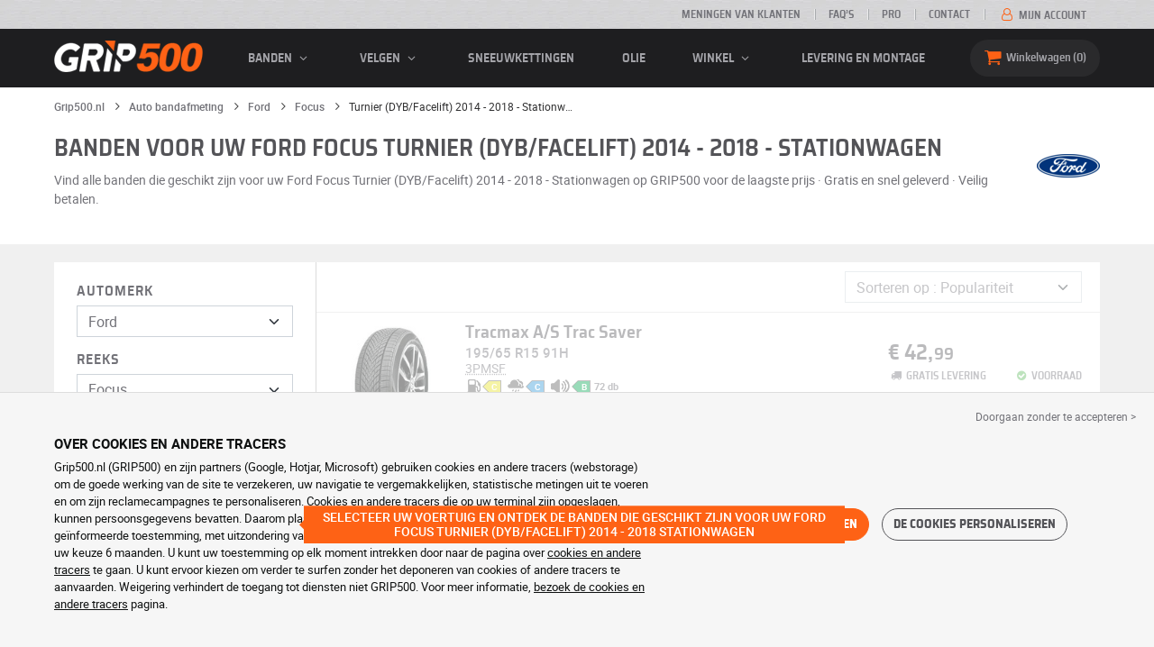

--- FILE ---
content_type: text/html; charset=UTF-8
request_url: https://www.grip500.nl/band-voertuig/ford/focus/focus-turnier-2141/
body_size: 14405
content:

<!DOCTYPE html>
<html lang="nl-NL">
    <head>
        <script>
            window.dataLayer = window.dataLayer || [];
            window.SITE_CDN_ASSETS = 'https\u003A\/\/cdn.grip500.com';        </script><script>
                dataLayer.push({'ad_storage': 'denied', 'analytics_storage': 'denied', 'functional_storage': 'denied'});
                (function(w,d,s,l,i){w[l]=w[l]||[];w[l].push({'gtm.start':
                        new Date().getTime(),event:'gtm.js'});var f=d.getElementsByTagName(s)[0],
                    j=d.createElement(s),dl=l!='dataLayer'?'&l='+l:'';j.async=true;j.src=
                    'https://www.googletagmanager.com/gtm.js?id='+i+dl;f.parentNode.insertBefore(j,f);
                })(window,document,'script','dataLayer','GTM-TDS38GH');
            </script>
            <link href="https://www.googletagmanager.com" rel="preconnect" crossorigin>
            <link rel="dns-prefetch" href="https://www.googletagmanager.com"><meta charset="UTF-8">
                    <meta name="viewport" content="width=device-width, initial-scale=1">
            <meta name="format-detection" content="telephone=no"/>
        
                
        <link rel="apple-touch-icon" sizes="180x180" href="https://cdn.grip500.com/build/images/favicon/apple-touch-icon.png">
        <link rel="icon" type="image/png" sizes="32x32" href="https://cdn.grip500.com/build/images/favicon/favicon-32x32.png">
        <link rel="icon" type="image/png" sizes="16x16" href="https://cdn.grip500.com/build/images/favicon/favicon-16x16.png">

        <link rel="preload" href="https://cdn.grip500.com/build/fonts/roboto-bold.a9a73a28.woff2" as="font" type="font/woff2" crossorigin="anonymous">
        <link rel="preload" href="https://cdn.grip500.com/build/fonts/roboto-medium.d67f0a52.woff2" as="font" type="font/woff2" crossorigin="anonymous">
        <link rel="preload" href="https://cdn.grip500.com/build/fonts/roboto-regular.d97dadf6.woff2" as="font" type="font/woff2" crossorigin="anonymous">
        <link rel="preload" href="https://cdn.grip500.com/build/fonts/sairasemicondensed-bold.639e0ded.woff2" as="font" type="font/woff2" crossorigin="anonymous">
        <link rel="preload" href="https://cdn.grip500.com/build/fonts/sairasemicondensed-regular.28a42df2.woff2" as="font" type="font/woff2" crossorigin="anonymous">
        <link rel="preload" href="https://cdn.grip500.com/build/fonts/sairasemicondensed-semibold.5bb856c9.woff2" as="font" type="font/woff2" crossorigin="anonymous">
        <link rel="preload" href="https://cdn.grip500.com/build/fonts/fontello.cb309f55.woff2" as="font" type="font/woff2" crossorigin="anonymous">

        <link rel="preconnect" href="https://www.google.com">
        <link rel="preconnect" href="https://www.gstatic.com" crossorigin>

        <link rel="dns-prefetch" href="https://cdn.grip500.com">

                <title>Ford Focus Turnier (DYB/Facelift) 2014 - 2018 Stationwagen-banden | Banden voor uw Ford | GRIP500</title>
                <meta name="description" content="Koop uw banden voor Ford Focus Turnier (DYB/Facelift) 2014 - 2018 Stationwagen op GRIP500: alle bandenmaten en -merken voor Ford voor de laagste prijs. Gratis levering."/>

                                <link rel="canonical" href="https://www.grip500.nl/band-voertuig/ford/focus/focus-turnier-2141/"/>
        
    
                                        <link rel="alternate" href="https://www.grip500.fr/pneu-vehicule/ford/focus/focus-break-2141/" hreflang="fr-fr">
<link rel="alternate" href="https://www.grip500.co.uk/vehicle-tyre/ford/focus/focus-turnier-2141/" hreflang="en-gb">
<link rel="alternate" href="https://www.grip500.de/reifen-fahrzeug/ford/focus/focus-turnier-2141/" hreflang="de-de">
<link rel="alternate" href="https://www.grip500.fi/ajoneuvo-rengas/ford/focus/focus-turnier-2141/" hreflang="fi-fi">
<link rel="alternate" href="https://www.grip500.ie/vehicle-tyre/ford/focus/focus-turnier-2141/" hreflang="en-ie">
<link rel="alternate" href="https://www.grip500.nl/band-voertuig/ford/focus/focus-turnier-2141/" hreflang="nl-nl">
<link rel="alternate" href="https://www.grip500.es/neumatico-vehiculo/ford/focus/focus-turnier-2141/" hreflang="es-es">
<link rel="alternate" href="https://www.grip500.be/pneu-vehicule/ford/focus/focus-break-2141/" hreflang="fr-be">
<link rel="alternate" href="https://www.grip500banden.be/band-voertuig/ford/focus/focus-turnier-2141/" hreflang="nl-be">
<link rel="alternate" href="https://www.grip500.se/fordonsdack/ford/focus/focus-turnier-2141/" hreflang="sv-se">
<link rel="alternate" href="https://www.grip500.pt/pneu-veiculo/ford/focus/focus-turnier-2141/" hreflang="pt-pt">
<link rel="alternate" href="https://www.grip500.at/reifen-fahrzeug/ford/focus/focus-turnier-2141/" hreflang="de-at">
<link rel="alternate" href="https://www.grip500.ch/pneu-vehicule/ford/focus/focus-break-2141/" hreflang="fr-ch">
<link rel="alternate" href="https://www.grip500reifen.ch/reifen-fahrzeug/ford/focus/focus-turnier-2141/" hreflang="de-ch">
<link rel="alternate" href="https://www.grip500.it/pneumatico-veicolo/ford/focus/focus-turnier-2141/" hreflang="it-it">
<link rel="alternate" href="https://www.grip500.dk/koretoj-daek/ford/focus/focus-turnier-2141/" hreflang="da-dk">
<link rel="alternate" href="https://www.grip500.lu/pneu-vehicule/ford/focus/focus-break-2141/" hreflang="fr-lu">
                    

            

                        <link rel="stylesheet" href="https://cdn.grip500.com/build/fonts.408ad6be.css">
            <link rel="stylesheet" href="https://cdn.grip500.com/build/app.0e11cae6.css">
        
    <link rel="stylesheet" href="https://cdn.grip500.com/build/search.32a84369.css">

                    <script src="https://cdn.grip500.com/build/runtime.e73832ee.js" defer crossorigin="anonymous"></script><script src="https://cdn.grip500.com/build/3066.db5ec945.js" defer crossorigin="anonymous"></script><script src="https://cdn.grip500.com/build/3063.ec67e5f5.js" defer crossorigin="anonymous"></script><script src="https://cdn.grip500.com/build/8126.f86265b3.js" defer crossorigin="anonymous"></script><script src="https://cdn.grip500.com/build/9549.3fbe61a7.js" defer crossorigin="anonymous"></script><script src="https://cdn.grip500.com/build/app.403f47b2.js" defer crossorigin="anonymous"></script>
            </head>
    <body class="page-pneu-vehicle-search-body-type">
                    <noscript><iframe src="https://www.googletagmanager.com/ns.html?id=GTM-TDS38GH&ad_storage=denied&analytics_storage=denied&functional_storage=denied" height="0" width="0" style="display:none;visibility:hidden"></iframe></noscript>
                            <header class="main-header">
                

<div data-controller="menu-mobile" data-menu-mobile-url-value="/ajax/menu">
    <div class="main-header__top d-none d-md-block">
        <div class="container-xl text-uppercase ff-heading fw-medium fs-xsmall">
            <div class="main-header__top__menu d-flex justify-content-end align-items-center">
                <a href="/meningen-klanten" class="text-center text-reset">Meningen van klanten</a>
                <a href="/faq/" class="text-center text-reset">FAQ’s</a>
                                    <a href="/pro/verbinding" class="text-center text-reset">Pro</a>
                                <a href="/contact" class="text-center text-reset">Contact</a>
                
                                    <a href="/mijn-account/" class="text-nowrap text-reset">
                        <i class="fa fa-user-o text-primary fs-base"></i>
                        Mijn account
                    </a>
                            </div>
        </div>
    </div>

    <div class="main-header__menu bg-black">
        <div class="container-xl">
            <div class="ff-heading fw-medium text-gray row align-items-center position-relative">
                <div class="main-header__logo col col-md-2 d-flex align-items-center">
                    <div class="d-md-none me-1">
                        <div class="toggle-menu" data-action="click->menu-mobile#toggle">
                            <div></div>
                        </div>
                    </div>
                    <a href="/">
                        <picture>
                            <img src="https://cdn.grip500.com/build/images/common/logo/logo.png" class="d-block img-fluid" alt="grip500.nl" width="165" height="35" itemprop="logo"/>
                        </picture>
                    </a>
                </div>

                <div class="main-header__menu__links col-md" data-controller="toggle" data-toggle-selectors-value="[{&quot;menu--hover&quot;:&quot;body&quot;}]">
                    
<ul class="d-flex h-100 align-items-center justify-content-between text-uppercase">
    <li class="d-md-none">
        <a href="/band/" class="text-reset">Auto</a>
    </li>

    <li class="d-none d-md-flex menu-hover" data-action="mouseenter->toggle#add mouseleave->toggle#remove">
        <a role="button" class="text-reset menu-hover__title">
            banden
            <i class="fa fa-angle-down"></i>
        </a>
        <div class="menu-hover__content">
                                                <a href="/band/" class="menu-hover__parent text-reset">
                        Autobanden
                        <i class="fa fa-angle-right"></i>
                    </a>
                                <div class="menu-hover__sub-menu menu-hover__content">
                    <a href="https://www.grip500.nl/band/" class="text-reset">
                        Zoeken op afmeting
                    </a>
                    <a href="https://www.grip500.nl/band/" class="text-reset">
                        Zoek per merk
                    </a>
                    <a href="https://www.grip500.nl/band-voertuig/" class="text-reset">
                        Zoeken op auto
                    </a>
                </div>
            
                            <a href="/motorband/" class="text-reset">
                    Motorbanden
                </a>
            
                                                                        <a href="/quadband/" class="text-reset">Quad banden</a>
                                                                                <a href="/band-vrachtwagen/" class="text-reset">Vrachtwagen banden</a>
                                                                                <a href="/band-landbouw/" class="text-reset">Landbouw banden</a>
                                                        </div>
    </li>

            <li class="mobile-menu--exclude d-none d-lg-flex menu-hover" data-action="mouseenter->toggle#add mouseleave->toggle#remove">
            <a role="button" href="/velg/" class="text-reset menu-hover__title">
                velgen
                <i class="fa fa-angle-down"></i>
            </a>
            <div class="menu-hover__content">
                                    <a href="/velg/" class="text-reset d-none">
                        velgen
                    </a>
                                    <a href="/plaat/velg" class="text-reset">
                        Plaatvelgen
                    </a>
                                    <a href="/alu/velg" class="text-reset">
                        Aluminium velgen
                    </a>
                                    <a href="/banden-pack/" class="text-reset">
                        Set band + velg
                    </a>
                            </div>
        </li>
    
            <li class="d-lg-none">
            <a href="/velg/" class="text-reset">velgen</a>
        </li>
    
            <li class="d-md-none">
            <a href="/motorband/" class="text-reset">Motor</a>
        </li>
    
            <li class="d-md-none">
            <a href="/quadband/" class="text-reset">Quad</a>
        </li>
    
            <li>
            <a href="/sneeuwketting/" class="text-reset">
                Sneeuwkettingen
            </a>
        </li>
    
            <li class="d-md-none">
            <a href="/band-vrachtwagen/" class="text-reset">Vrachtwagen</a>
        </li>
    
            <li class="d-md-none">
            <a href="/band-landbouw/" class="text-reset">Landbouw</a>
        </li>
    
                        <li>
                <a href="/winkel/olie" class="text-reset">Olie</a>
            </li>
        
        <li class="d-lg-none">
            <a href="/winkel/" class="text-reset">Winkel</a>
        </li>

        <li class="mobile-menu--exclude menu-hover d-none d-lg-flex" data-action="mouseenter->toggle#add mouseleave->toggle#remove">
            <a href="/winkel/" class="text-reset menu-hover__title">
                Winkel
                <i class="fa fa-angle-down"></i>
            </a>
            <div class="menu-hover__content">
                                    <a href="/winkel/uitbalanceren" class="text-reset">
                        Uitbalanceren
                    </a>
                                    <a href="/winkel/oppompen" class="text-reset">
                        Oppompen
                    </a>
                                    <a href="/winkel/gereedschap-en-hulpmiddelen" class="text-reset">
                        Gereedschap en hulpmiddelen
                    </a>
                                    <a href="/winkel/reparatie" class="text-reset">
                        Reparatie
                    </a>
                                    <a href="/winkel/accu" class="text-reset">
                        Accu
                    </a>
                                    <a href="/winkel/olie" class="text-reset">
                        Olie
                    </a>
                                    <a href="/winkel/accessoires" class="text-reset">
                        Accessoires
                    </a>
                                    <a href="/winkel/tpms" class="text-reset">
                        TPMS
                    </a>
                                    <a href="/winkel/monteren-fixeren" class="text-reset">
                        Monteren - Fixeren
                    </a>
                                    <a href="/winkel/additieven" class="text-reset">
                        Additieven
                    </a>
                            </div>
        </li>
    
            <li>
            <a href="/montage" class="text-reset">
                Levering en montage
            </a>
        </li>
    </ul>

                </div>

                <div class="main-header__user-items col d-flex justify-content-end">
                    
                    <div class="main-header__user-item col-md d-flex d-md-none align-items-center">
                        <a href="/mijn-account/" class="d-flex">
                            <i class="fa fa-user-o text-primary"></i>
                        </a>
                    </div>

                    <div
                            class="main-header__user-item main-header__cart col-md d-flex align-items-center position-relative"
                            data-controller="cart--popover" data-cart--popover-url-value="/ajax/cart/resume-product" data-cart--popover-reload-value="1" data-cart--popover-default-reload-value="false" data-cart--popover-loading-class="fs-small"
                            data-action="emitter:update-badge-cart@window->cart--popover#refresh emitter:counter-cart->cart--popover#cartIsEmpty"
                    >
                        <a href="/mand/" class="d-flex align-items-center text-reset">
                            <i class="fa fa-basket text-primary"></i>
                            <span class="d-none d-lg-inline">Winkelwagen</span>
                            <span
                            data-controller="counter" data-counter-run-value="false" data-counter-path-value="/ajax/cart/light" data-counter-zero-value="1" data-counter-dispatch-value="cart"
                                    data-action="emitter:update-badge-cart@window->counter#refresh"
                        >
                                                            0
                                                    </span>
                        </a>
                        <div class="cart-popover popover__list d-none fw-normal text-body font-reset" data-cart--popover-target="content">
                            <div class="px-1 py-1 text-center">
                                Uw mandje is leeg
                            </div>
                        </div>
                    </div>
                </div>
            </div>
        </div>
    </div>
</div>

            </header>
        
        <div class="main-container">
                <div data-controller="form--filter-catalog-articles" data-form--filter-catalog-articles-filter-mobile-label-value="{{count}} resultaat" data-form--filter-catalog-articles-filter-mobile-label-plural-value="{{count}} resultaten" data-form--filter-catalog-articles-error-message-value="Er heeft een vergissing plaatsgevonden. Gelieve opnieuw proberen of neem contact op in geval het probleem niet opgelost is." data-form--filter-catalog-articles-initial-count-value="81573">
                    <div class="bg-white mb-sm-1 mb-lg-2 py-1 top-bg-white">
                <div class="container">
                    

    <nav aria-label="breadcrumb" class="d-flex align-items-center breadcrumb mt-0" >
                <ol class="d-flex align-items-center flex-wrap" itemscope itemtype="https://schema.org/BreadcrumbList">
                                    <li class="breadcrumb__item" itemscope itemprop="itemListElement" itemtype="https://schema.org/ListItem">
                                    <a itemprop="item" href="/" title="Grip500.nl">
                    <span itemprop="name">Grip500.nl</span>
                </a>
                        <i class="fa fa-angle-right"></i>
                <meta itemprop="position" content="1" />
    </li>

                                    <li class="breadcrumb__item" itemscope itemprop="itemListElement" itemtype="https://schema.org/ListItem">
                                    <a itemprop="item" href="/band-voertuig/" title="Auto bandafmeting">
                    <span itemprop="name">Auto bandafmeting</span>
                </a>
                        <i class="fa fa-angle-right"></i>
                <meta itemprop="position" content="2" />
    </li>

                                    <li class="breadcrumb__item" itemscope itemprop="itemListElement" itemtype="https://schema.org/ListItem">
                                    <a itemprop="item" href="/band-voertuig/ford/" title="Ford">
                    <span itemprop="name">Ford</span>
                </a>
                        <i class="fa fa-angle-right"></i>
                <meta itemprop="position" content="3" />
    </li>

                                    <li class="breadcrumb__item" itemscope itemprop="itemListElement" itemtype="https://schema.org/ListItem">
                                    <a itemprop="item" href="/band-voertuig/ford/focus/" title="Focus">
                    <span itemprop="name">Focus</span>
                </a>
                        <i class="fa fa-angle-right"></i>
                <meta itemprop="position" content="4" />
    </li>

                                    <li class="breadcrumb__item" itemscope itemprop="itemListElement" itemtype="https://schema.org/ListItem">
                    <span itemprop="name" aria-current="page">Turnier (DYB/Facelift) 2014 - 2018 - Stationwagen</span>
                <meta itemprop="position" content="5" />
    </li>

                    </ol>
    </nav>


                        <div class="row mt-2 mb-2">
        <div class="col-12 col-md-10 col-xl-11">
            <h1>
                Banden voor uw Ford Focus Turnier (DYB/Facelift) 2014 - 2018 - Stationwagen 
            </h1>
            <p>
                Vind alle banden die geschikt zijn voor uw Ford Focus Turnier (DYB/Facelift) 2014 - 2018 - Stationwagen  op GRIP500 voor de laagste prijs · Gratis en snel geleverd · Veilig betalen.
            </p>
        </div>
        <div class="col-12 col-md-2 col-xl-1">
            <img src="https://cdn.grip500.com/assets/img/voiture/brand-png/70w/ford.png"
                 alt="Ford"
                 class="d-md-block top__brand-image"
                 width="70"
                 height="70"/>
        </div>
    </div>
                </div>
            </div>
        
                        <div class="container gx-0 gx-sm-2"
                data-controller="fullscreen" data-fullscreen-open-on-page-load-value="true" data-fullscreen-emit-show-event-value="filtersMobileShow" data-fullscreen-emit-hide-event-value="filtersMobileHide" data-fullscreen-emit-hide-from-button-event-value="filtersMobileSubmit" data-fullscreen-submit-attr-value="{&quot;data-form--filter-catalog-articles-target&quot;:&quot;filterSubmit&quot;}"
                data-action="emitter:fullscreen:open:filter@window->fullscreen#show"
                data-anchor-scroll
        >
            
            <div class="bg-white mb-2">
                <div class="row gx-0">
                    <div class="col-lg-3 product-list-filters">
                        <div class="fullscreen-lg" data-fullscreen-target="fullscreen">
                            <div class="fullscreen__title d-flex align-items-center px-1 py-1 d-lg-none border-bottom" data-fullscreen-target="title">
                                <a href="/band-voertuig/ford/focus/focus-turnier-2141/"
                                   class="btn btn-white btn-sm text-uppercase text-nowrap border fs-xsmall fw-medium d-none"
                                   data-fullscreen-reset
                                        data-form--filter-catalog-articles-target="resetFilters"
                                >
                                    Filters verwijderen
                                </a>
                                <span class="text-center w-100 px-1">Filteren</span>
                                <button type="button" data-action="fullscreen#close" class="btn btn-close pt-0 pe-0 pb-0 ps-0">
                                    <i class="fa fa-cancel"></i>
                                </button>
                            </div>
                                                        <div class="ps-2 py-2 fullscreen__scroll">
                                    

<form method="get" action="/ajax/vehicle-tyre-form-serp" class="text-body form-disable-required vehicle-serp-form" data-vehicle-form="" data-controller="form">

<div class="mt-0 mb-1"><label class="form-label required" for="manufacturer">Automerk</label>                
    <select id="manufacturer"name="manufacturer" autocomplete="off" data-form-target="select" data-action="change-&gt;form#resetNextSelects" class="form-select">    <option value="73">Aiways</option><option value="49">Alfa Romeo</option><option value="40">Audi</option><option value="32">Bentley</option><option value="28">BMW</option><option value="52">Cadillac</option><option value="3">Chevrolet</option><option value="5">Chrysler</option><option value="50">Citroën</option><option value="101">Cupra</option><option value="22">Dacia</option><option value="2">Daewoo</option><option value="18">Daihatsu</option><option value="8">Dodge</option><option value="96">DS</option><option value="38">Ferrari</option><option value="27">Fiat</option><option value="86">Fisker</option><option value="36" selected="selected">Ford</option><option value="15">Honda</option><option value="48">Hummer</option><option value="9">Hyundai</option><option value="46">Infiniti</option><option value="26">Isuzu</option><option value="47">Iveco</option><option value="42">Jaguar</option><option value="66">Jeep</option><option value="11">Kia</option><option value="1">Lada</option><option value="113">Lamborghini</option><option value="29">Lancia</option><option value="13">Land Rover</option><option value="17">Lexus</option><option value="78">Lucid</option><option value="76">Lynk</option><option value="63">MAN</option><option value="45">Maserati</option><option value="44">Mazda</option><option value="51">Mercedes</option><option value="68">MG</option><option value="31">Mini</option><option value="25">Mitsubishi</option><option value="24">Nissan</option><option value="20">Opel</option><option value="7">Peugeot</option><option value="10">Piaggio</option><option value="95">Polestar</option><option value="39">Porsche</option><option value="16">Proton</option><option value="30">Renault</option><option value="43">Rolls Royce</option><option value="21">Rover</option><option value="34">Saab</option><option value="35">Seat</option><option value="6">Skoda</option><option value="4">Smart</option><option value="19">Ssangyong</option><option value="41">Subaru</option><option value="23">Suzuki</option><option value="12">Tesla</option><option value="37">Toyota</option><option value="14">Volkswagen</option><option value="33">Volvo</option></select></div>

<div class="position-relative">
    <div class="mt-1 mb-1"><label class="form-label required" for="model">Reeks</label>                
    <select id="model"name="model" autocomplete="off" data-form-target="select" data-action="change-&gt;form#resetNextSelects" class="form-select">    <option value="449">B-Max</option><option value="448">Big Nugget</option><option value="474">C-Max</option><option value="451">Camper</option><option value="1180">Capri</option><option value="504">Cougar</option><option value="506">EcoSport</option><option value="510">Edge</option><option value="512">Escape/Maverick</option><option value="513">Escort</option><option value="535">Explorer</option><option value="536">Fiesta</option><option value="562" selected="selected">Focus</option><option value="622">Fusion</option><option value="626">Galaxy</option><option value="632">Galaxy/S-Max</option><option value="641">GT</option><option value="643">KA</option><option value="644">Kuga</option><option value="653">Maverick</option><option value="654">Mondeo</option><option value="681">Mustang</option><option value="682">Orion</option><option value="683">Probe</option><option value="684">Puma</option><option value="685">Ranger</option><option value="687">Scorpio</option><option value="689">Sierra</option><option value="707">Streetka</option><option value="708">Transit</option><option value="754">Transit/Tourneo</option><option value="781">Windstar</option></select></div>
    </div>

<div class="position-relative">
    <div class="mt-1 mb-1"><label class="form-label required" for="bodyType">Model</label>                
    <select id="bodyType"name="bodyType" autocomplete="off" data-form-target="select" data-action="change-&gt;form#resetNextSelects" class="form-select">    <option value="2387">Focus (DA3, DB3) 2004 - Notchback</option><option value="2328">Focus (DA3, DB3) 2004 - 2007 - Hatchback</option><option value="2312">Focus (DA3, DB3/Facelift) 2008 - 2010 - Hatchback</option><option value="2373">Focus (DAW/X, DBW/X) 1998 - 2003 - Notchback</option><option value="2351">Focus (DAW/X, DBW/X) 1998 - 2003 - Hatchback</option><option value="2381">Focus (DAW/X, DBW/X/Facelift) 2001 - 2004 - Notchback</option><option value="2336">Focus (DAW/X, DBW/X/Facelift) 2001 - 2004 - Hatchback</option><option value="4111">Focus (DEH) 2018 - Sedan</option><option value="3812">Focus (DEH) 2018 - 2022 - Hatchback</option><option value="4487">Focus (DEH/Facelift) 2022 - Hatchback</option><option value="2290">Focus (DYB) 2011 - 2014 - Hatchback</option><option value="2249">Focus (DYB) 2011 - 2014 - Sedan</option><option value="2273">Focus (DYB/Facelift) 2014 - 2018 - Hatchback</option><option value="2238">Focus (DYB/Facelift) 2014 - 2018 - Sedan</option><option value="4209">Focus Active (DEH) 2018 - 2022 - Hatchback</option><option value="4488">Focus Active (DEH/Facelift) 2022 - Hatchback</option><option value="2136">Focus Convertible (DA3, DB3) 2006 - 2008 - Cabriolet</option><option value="2135">Focus Convertible (DA3, DB3/Facelift) 2008 - 2010 - Cabriolet</option><option value="2371">Focus RS (DA3, DB3) 2009 - 2010 - Hatchback</option><option value="2350">Focus RS (DAW/X, DBW/X) 2002 - 2004 - Hatchback</option><option value="2368">Focus RS (DYB) 2016 - 2018 - Hatchback</option><option value="2361">Focus ST (DA3, DB3) 2005 - 2008 - Hatchback</option><option value="2366">Focus ST (DA3, DB3/Facelift) 2008 - 2010 - Hatchback</option><option value="4028">Focus ST (DEH) 2019 - 2022 - Hatchback</option><option value="4489">Focus ST (DEH/Facelift) 2022 - Hatchback</option><option value="2311">Focus ST (DYB) 2013 - 2014 - Hatchback</option><option value="2364">Focus ST (DYB) 2014 - 2018 - Hatchback</option><option value="2216">Focus Turnier (DA3, DB3) 2004 - 2008 - Stationwagen</option><option value="2198">Focus Turnier (DA3, DB3/Facelift) 2008 - 2010 - Stationwagen</option><option value="2212">Focus Turnier (DAW/X, DBW/X) 1998 - 2002 - Stationwagen</option><option value="2228">Focus Turnier (DAW/X, DBW/X/Facelift) 1998 - 2004 - Stationwagen</option><option value="3831">Focus Turnier (DEH) 2018 - 2022 - Stationwagen</option><option value="4484">Focus Turnier (DEH/Facelift) 2022 - Stationwagen</option><option value="2169">Focus Turnier (DYB) 2011 - 2014 - Stationwagen</option><option value="2141" selected="selected">Focus Turnier (DYB/Facelift) 2014 - 2018 - Stationwagen</option><option value="4208">Focus Turnier Active (DEH) 2018 - 2022 - Stationwagen</option><option value="4485">Focus Turnier Active (DEH/Facelift) 2022 - Stationwagen</option><option value="4027">Focus Turnier ST (DEH) 2019 - 2022 - Stationwagen</option><option value="4486">Focus Turnier ST (DEH/Facelift) 2022 - Stationwagen</option><option value="2195">Focus Turnier ST (DYB) 2012 - 2014 - Stationwagen</option><option value="2235">Focus Turnier ST (DYB/Facelift) 2014 - 2018 - Stationwagen</option></select></div>
    </div>

<div class="position-relative">
    <div class="mt-1 mb-1"><label class="form-label required" for="engineType">Type brandstof</label>    
    <select id="engineType"name="engineType" required="required" autocomplete="off" data-form-target="select" data-action="change-&gt;form#redirectToUrlInLastSelect" class="form-select"><option value="" selected="selected">Selecteren</option>    <option value="19537" data-redirect-url="/band-voertuig/ford/focus/focus-turnier-2141-2141/19495">Focus Turnier 1.0 - 101 pk - Benzine - 999 Cilinderinhoud</option><option value="19533" data-redirect-url="/band-voertuig/ford/focus/focus-turnier-2141-2141/19488">Focus Turnier 1.0 - 125 pk - Benzine - 999 Cilinderinhoud</option><option value="33691" data-redirect-url="/band-voertuig/ford/focus/focus-turnier-2141-2141/33145">Focus Turnier 1.0 - 140 pk - Petrol - 999 Cilinderinhoud</option><option value="19543" data-redirect-url="/band-voertuig/ford/focus/focus-turnier-2141-2141/19498">Focus Turnier 1.5 - 150 pk - Benzine - 1498 Cilinderinhoud</option><option value="19558" data-redirect-url="/band-voertuig/ford/focus/focus-turnier-2141-2141/19515">Focus Turnier 1.5 - 182 pk - Benzine - 1498 Cilinderinhoud</option><option value="19546" data-redirect-url="/band-voertuig/ford/focus/focus-turnier-2141-2141/19502">Focus Turnier 1.5 TDCi - 120 pk - Diesel - 1499 Cilinderinhoud</option><option value="19550" data-redirect-url="/band-voertuig/ford/focus/focus-turnier-2141-2141/19510">Focus Turnier 1.5 TDCi - 95 pk - Diesel - 1499 Cilinderinhoud</option><option value="19512" data-redirect-url="/band-voertuig/ford/focus/focus-turnier-2141-2141/19470">Focus Turnier 1.5 TDCi - 105 pk - Diesel - 1499 Cilinderinhoud</option><option value="19495" data-redirect-url="/band-voertuig/ford/focus/focus-turnier-2141-2141/19452">Focus Turnier 1.6 - 105 pk - Benzine - 1596 Cilinderinhoud</option><option value="19476" data-redirect-url="/band-voertuig/ford/focus/focus-turnier-2141-2141/19434">Focus Turnier 1.6 - 120 pk - Benzine - 1596 Cilinderinhoud</option><option value="19500" data-redirect-url="/band-voertuig/ford/focus/focus-turnier-2141-2141/19461">Focus Turnier 1.6 - 125 pk - Benzine - 1596 Cilinderinhoud</option><option value="19487" data-redirect-url="/band-voertuig/ford/focus/focus-turnier-2141-2141/19444">Focus Turnier 1.6 - 86 pk - Benzine - 1596 Cilinderinhoud</option><option value="19508" data-redirect-url="/band-voertuig/ford/focus/focus-turnier-2141-2141/19464">Focus Turnier 1.6 FFV (Benzin/Ethanol) - 120 pk - Ethanol - 1596 Cilinderinhoud</option><option value="19482" data-redirect-url="/band-voertuig/ford/focus/focus-turnier-2141-2141/19441">Focus Turnier 1.6 LPG - 120 pk - Gas - 1596 Cilinderinhoud</option><option value="19471" data-redirect-url="/band-voertuig/ford/focus/focus-turnier-2141-2141/19428">Focus Turnier 1.6 TDCi - 116 pk - Diesel - 1560 Cilinderinhoud</option><option value="19467" data-redirect-url="/band-voertuig/ford/focus/focus-turnier-2141-2141/19424">Focus Turnier 1.6 TDCi - 95 pk - Diesel - 1560 Cilinderinhoud</option><option value="19491" data-redirect-url="/band-voertuig/ford/focus/focus-turnier-2141-2141/19448">Focus Turnier 2.0 - 170 pk - Benzine - 1999 Cilinderinhoud</option><option value="19525" data-redirect-url="/band-voertuig/ford/focus/focus-turnier-2141-2141/19484">Focus Turnier 2.0 TDCi - 185 pk - Diesel - 1997 Cilinderinhoud</option><option value="19518" data-redirect-url="/band-voertuig/ford/focus/focus-turnier-2141-2141/19476">Focus Turnier 2.0 TDCi - 150 pk - Diesel - 1997 Cilinderinhoud</option></select></div>
            
<div class="vehicle-help bg-primary text-white text-uppercase text-center fw-medium">
    <div class="arrow"></div>
            Selecteer uw voertuig en ontdek de banden die geschikt zijn voor uw Ford Focus Turnier (DYB/Facelift) 2014 - 2018 Stationwagen
    </div>

    </div>


</form>


                                </div>
                        </div>
                    </div>
                    <div class="col-12 col-lg-9 gx-2 product-list__right-col">
                        <div class="px-1 position-relative" data-form--filter-catalog-articles-target="right">
                            <div class="product-list__overlay "
                                    data-form--filter-catalog-articles-target="overlay"></div>

                                


<form method="get" class="form-disable-required py-1 product-list__top-filters-size" data-form--filter-catalog-articles-target="topFilters">

        
            
<div class="row ">
    <div class="col-lg-8 d-flex">
                                </div>

            <div class="position-relative d-lg-none"
            data-controller="toggle" data-toggle-selectors-value="[{&quot;d-none&quot;:&quot;.vehicle-help-top&quot;}]"
            data-action="click->toggle#toggle"
        >
            
<div class="vehicle-help bg-primary text-white text-uppercase text-center fw-medium vehicle-help-top">
    <div class="arrow"></div>
            Selecteer uw voertuig en ontdek de compatibele banden
    </div>

        </div>
       <div class="col-5 d-lg-none">
        <button type="button" class="btn btn--inherit border square w-100 fs-large fw-medium text-truncate product-list-filters__filter-button position-relative" data-action="click->fullscreen#show">
            
    
<i class="fa fa-filter"></i>
<span>
            Filteren
    </span>

        </button>
    </div>

            <div class="col-7 col-lg-4 col-xl-4">
            <div class="mb-0">    
    <select id="sort"name="sort" autocomplete="off" data-action="change-&gt;form--filter-catalog-articles#change" class="form-select">    <option value="" selected="selected">Sorteren op : Populariteit</option><option value="price">Sorteren op : Prijs (groeiend)</option><option value="price_desc">Sorteren op : Prijs (afnemend)</option></select></div>
        </div>
    </div>

</form>


            




<div
    class="product-list"
    data-controller="gtm--select-item" data-gtm--select-item-list-id-value="vehicle" data-gtm--select-item-url-value="/ajax/gtm/select-item"
    data-form--filter-catalog-articles-target="productsList"
>
    
            



    



<a href="/band/195-65-15/tracmax-a-s-trac-saver-gp1212831?adref=%2Fband-voertuig%2Fford%2Ffocus%2Ffocus-turnier-2141%2F"
    class="product-list-item font-inherit pe-2"
    data-action="click->gtm--select-item#selectItem" data-gtm--select-item-type-param="tyre" data-gtm--select-item-identifier-param="1212831">
    <div class="d-flex justify-content-between">
        <div
            class="product-list-item__image-container text-reset position-relative"
                    >
                    <div
            data-controller="tooltip" data-tooltip-content-value="&lt;img src=&quot;https://cdn.grip500.com/assets/img/rw/tyre/big_brand/tracmax-a-s-trac-saver-7031838.jpg&quot; class=&quot;img-fluid&quot; width=&quot;300&quot; height=&quot;300&quot; /&gt;" data-tooltip-type-value="tooltip__picture serp-picture-zoom" data-tooltip-position-value="end"
            data-action="mouseenter->tooltip#show mouseleave->tooltip#hide"
            
        >
            <img src="https://cdn.grip500.com/assets/img/rw/tyre/medium_brand/tracmax-a-s-trac-saver-7031838.jpg"
                 class="img-fluid"
                 alt="Tracmax A/S Trac Saver"
                 loading="eager"
                 width="125"
                 height="125"
            />
        </div>
            </div>

        <div class="row product-list-item__details py-1">
            <div
                class="col-12 col-sm-7 col-xl-8 text-reset"
                            >
                        <div class="text-gray-dark hover-primary">
                        <p class="fs-xlarge lh-sm mb-0 fw-medium ff-heading">
                Tracmax A/S Trac Saver
            </p>

                            <div class="product-list-item__dimension fw-medium text-body lh-sm">
                                            <span>195/65 R15 91H</span>
                                    </div>
            
                            <span class="d-sm-block lh-sm text-body">
                    
            <span         data-controller="tooltip" data-tooltip-content-value="3PMSF&amp;#x20;&amp;#x3A;&amp;#x20;De&amp;#x20;3PMSF-markering&amp;#x20;bevestigt&amp;#x20;dat&amp;#x20;de&amp;#x20;band&amp;#x20;offici&amp;#x00EB;le&amp;#x20;prestatietests&amp;#x20;op&amp;#x20;sneeuw&amp;#x20;heeft&amp;#x20;doorstaan&amp;#x20;en&amp;#x20;een&amp;#x20;goede&amp;#x20;grip&amp;#x20;garandeert."
    data-action="mouseenter->tooltip#show mouseleave->tooltip#hide"

            class="c-help dotted product-specificity"
        >3PMSF</span>
            
                </span>
                    </div>

                    

    <div class="labelling labelling--arrow">
                    <span         data-controller="tooltip" data-tooltip-content-value="Brandstofverbruik"
    data-action="mouseenter->tooltip#show mouseleave->tooltip#hide"
>
                <span class="labelling-ico ico-grip"></span>
                <span class="ico-letter min-C min-grip-2020">C</span>
            </span>
        
                    <span         data-controller="tooltip" data-tooltip-content-value="Grip&amp;#x20;op&amp;#x20;nat&amp;#x20;wegdek"
    data-action="mouseenter->tooltip#show mouseleave->tooltip#hide"
>
                <span class="labelling-ico ico-wet"></span>
                <span class="ico-letter min-C min-wet-2020">C</span>
            </span>
        
                    <span         data-controller="tooltip" data-tooltip-content-value="Extern&amp;#x20;geluid"
    data-action="mouseenter->tooltip#show mouseleave->tooltip#hide"
>
                <span class="labelling-ico ico-noise ico-noise-B"></span>
                                    <span class="ico-letter min-A">B</span>
                                                    <span class="labelling-noise-val">72 db</span>
                            </span>
            </div>

        
                    
<span class="d-flex align-items-center season-label">
    <span class="season-ico G"></span>
    <span>All-season</span>
</span>

        
                    <div class="product-list-item__review mb-1">
                
    <div class="star-rating d-flex ">
                            <i class="text-primary fa fa-star"></i>
                    <i class="text-primary fa fa-star"></i>
                    <i class="text-primary fa fa-star"></i>
                    <i class="text-primary fa fa-star"></i>
                    <i class="text-primary fa fa-star-empty"></i>
                            <span >1284 Beoordeling</span>
                    </div>

            </div>
        
        
                        </div>

            <div class="col-12 col-sm-5 col-xl-4 align-self-center">
                        




    

        
        
    
    
            <div class=" ff-heading fw-medium text-uppercase text-gray-dark">
            
            
            <div class="d-flex product-list-item__price">
                <span class="price__amount">
                                            
    
            € 42,<span class="cents">99</span>
    

                                    </span>
                            </div>

                    </div>
    

        <div class="d-flex justify-content-between flex-wrap text-uppercase fw-medium ff-heading fs-xsmall product-list-item__delay-and-stock">
            <div class="d-none d-sm-block">
                <i class="fa fa-truck"></i>
                Gratis levering
            </div>
            <div>
                <i class="fa fa-ok-circled text-success"></i>
                voorraad
            </div>
        </div>

        <button class="d-none d-sm-block btn btn-primary w-100 mt-1">
                            Overzicht
                    </button>
                </div>
        </div>
    </div>
</a>

            



    



<a href="/band/195-65-15/arivo-carloful-a-s-gp1417595?adref=%2Fband-voertuig%2Fford%2Ffocus%2Ffocus-turnier-2141%2F"
    class="product-list-item font-inherit pe-2"
    data-action="click->gtm--select-item#selectItem" data-gtm--select-item-type-param="tyre" data-gtm--select-item-identifier-param="1417595">
    <div class="d-flex justify-content-between">
        <div
            class="product-list-item__image-container text-reset position-relative"
                    >
                    <div
            data-controller="tooltip" data-tooltip-content-value="&lt;img src=&quot;https://cdn.grip500.com/assets/img/rw/tyre/big_brand/arivo-carloful-a-s-1635394.jpg&quot; class=&quot;img-fluid&quot; width=&quot;300&quot; height=&quot;300&quot; /&gt;" data-tooltip-type-value="tooltip__picture serp-picture-zoom" data-tooltip-position-value="end"
            data-action="mouseenter->tooltip#show mouseleave->tooltip#hide"
            
        >
            <img src="https://cdn.grip500.com/assets/img/rw/tyre/medium_brand/arivo-carloful-a-s-1635394.jpg"
                 class="img-fluid"
                 alt="Arivo Carloful A/S"
                 loading="lazy"
                 width="125"
                 height="125"
            />
        </div>
            </div>

        <div class="row product-list-item__details py-1">
            <div
                class="col-12 col-sm-7 col-xl-8 text-reset"
                            >
                        <div class="text-gray-dark hover-primary">
                        <p class="fs-xlarge lh-sm mb-0 fw-medium ff-heading">
                Arivo Carloful A/S
            </p>

                            <div class="product-list-item__dimension fw-medium text-body lh-sm">
                                            <span>195/65 R15 95V</span>
                                    </div>
            
                            <span class="d-sm-block lh-sm text-body">
                    
            <span         data-controller="tooltip" data-tooltip-content-value="XL&amp;#x20;&amp;#x3A;&amp;#x20;Extra&amp;#x20;load&amp;#x3A;&amp;#x20;versterkte&amp;#x20;band&amp;#x20;met&amp;#x20;een&amp;#x20;hogere&amp;#x20;lastindex."
    data-action="mouseenter->tooltip#show mouseleave->tooltip#hide"

            class="c-help dotted product-specificity"
        >XL</span>&#8202;
                        <span         data-controller="tooltip" data-tooltip-content-value="3PMSF&amp;#x20;&amp;#x3A;&amp;#x20;De&amp;#x20;3PMSF-markering&amp;#x20;bevestigt&amp;#x20;dat&amp;#x20;de&amp;#x20;band&amp;#x20;offici&amp;#x00EB;le&amp;#x20;prestatietests&amp;#x20;op&amp;#x20;sneeuw&amp;#x20;heeft&amp;#x20;doorstaan&amp;#x20;en&amp;#x20;een&amp;#x20;goede&amp;#x20;grip&amp;#x20;garandeert."
    data-action="mouseenter->tooltip#show mouseleave->tooltip#hide"

            class="c-help dotted product-specificity"
        >3PMSF</span>
            
                </span>
                    </div>

                    

    <div class="labelling labelling--arrow">
                    <span         data-controller="tooltip" data-tooltip-content-value="Brandstofverbruik"
    data-action="mouseenter->tooltip#show mouseleave->tooltip#hide"
>
                <span class="labelling-ico ico-grip"></span>
                <span class="ico-letter min-C min-grip-2020">C</span>
            </span>
        
                    <span         data-controller="tooltip" data-tooltip-content-value="Grip&amp;#x20;op&amp;#x20;nat&amp;#x20;wegdek"
    data-action="mouseenter->tooltip#show mouseleave->tooltip#hide"
>
                <span class="labelling-ico ico-wet"></span>
                <span class="ico-letter min-C min-wet-2020">C</span>
            </span>
        
                    <span         data-controller="tooltip" data-tooltip-content-value="Extern&amp;#x20;geluid"
    data-action="mouseenter->tooltip#show mouseleave->tooltip#hide"
>
                <span class="labelling-ico ico-noise ico-noise-B"></span>
                                    <span class="ico-letter min-A">B</span>
                                                    <span class="labelling-noise-val">70 db</span>
                            </span>
            </div>

        
                    
<span class="d-flex align-items-center season-label">
    <span class="season-ico G"></span>
    <span>All-season</span>
</span>

        
                    <div class="product-list-item__review mb-1">
                
    <div class="star-rating d-flex ">
                            <i class="text-primary fa fa-star"></i>
                    <i class="text-primary fa fa-star"></i>
                    <i class="text-primary fa fa-star"></i>
                    <i class="text-primary fa fa-star"></i>
                    <i class="text-primary fa fa-star-empty"></i>
                            <span >34 Beoordeling</span>
                    </div>

            </div>
        
        
                        </div>

            <div class="col-12 col-sm-5 col-xl-4 align-self-center">
                        




    

        
        
    
    
            <div class=" ff-heading fw-medium text-uppercase text-gray-dark">
            
            
            <div class="d-flex product-list-item__price">
                <span class="price__amount">
                                            
    
            € 50,<span class="cents">38</span>
    

                                    </span>
                            </div>

                    </div>
    

        <div class="d-flex justify-content-between flex-wrap text-uppercase fw-medium ff-heading fs-xsmall product-list-item__delay-and-stock">
            <div class="d-none d-sm-block">
                <i class="fa fa-truck"></i>
                Gratis levering
            </div>
            <div>
                <i class="fa fa-ok-circled text-success"></i>
                voorraad
            </div>
        </div>

        <button class="d-none d-sm-block btn btn-primary w-100 mt-1">
                            Overzicht
                    </button>
                </div>
        </div>
    </div>
</a>

            



    



<a href="/band/185-75-16/arivo-transito-arz6-c-gp1660008?adref=%2Fband-voertuig%2Fford%2Ffocus%2Ffocus-turnier-2141%2F"
    class="product-list-item font-inherit pe-2"
    data-action="click->gtm--select-item#selectItem" data-gtm--select-item-type-param="tyre" data-gtm--select-item-identifier-param="1660008">
    <div class="d-flex justify-content-between">
        <div
            class="product-list-item__image-container text-reset position-relative"
                    >
                    <div
            data-controller="tooltip" data-tooltip-content-value="&lt;img src=&quot;https://cdn.grip500.com/assets/img/rw/tyre/big_brand/arivo-transito-arz6-c-8789597.jpg&quot; class=&quot;img-fluid&quot; width=&quot;300&quot; height=&quot;300&quot; /&gt;" data-tooltip-type-value="tooltip__picture serp-picture-zoom" data-tooltip-position-value="end"
            data-action="mouseenter->tooltip#show mouseleave->tooltip#hide"
            
        >
            <img src="https://cdn.grip500.com/assets/img/rw/tyre/medium_brand/arivo-transito-arz6-c-8789597.jpg"
                 class="img-fluid"
                 alt="Arivo Transito ARZ6-C"
                 loading="lazy"
                 width="125"
                 height="125"
            />
        </div>
            </div>

        <div class="row product-list-item__details py-1">
            <div
                class="col-12 col-sm-7 col-xl-8 text-reset"
                            >
                        <div class="text-gray-dark hover-primary">
                        <p class="fs-xlarge lh-sm mb-0 fw-medium ff-heading">
                Arivo Transito ARZ6-C
            </p>

                            <div class="product-list-item__dimension fw-medium text-body lh-sm">
                                            <span>185/75 R16C 104/102R</span>
                                    </div>
            
                            <span class="d-sm-block lh-sm text-body">
                    
            <span         data-controller="tooltip" data-tooltip-content-value="8PR&amp;#x20;&amp;#x3A;&amp;#x20;Plys&amp;#x3A;&amp;#x20;eenheidsmaat&amp;#x20;van&amp;#x20;de&amp;#x20;weerstand&amp;#x20;van&amp;#x20;de&amp;#x20;bandwang&amp;#x20;in&amp;#x20;verhouding&amp;#x20;tot&amp;#x20;de&amp;#x20;hardheid&amp;#x20;en&amp;#x20;de&amp;#x20;dikte&amp;#x20;van&amp;#x20;de&amp;#x20;band."
    data-action="mouseenter->tooltip#show mouseleave->tooltip#hide"

            class="c-help dotted product-specificity"
        >8PR</span>&#8202;
                        <span         data-controller="tooltip" data-tooltip-content-value="M&amp;#x2B;S&amp;#x20;&amp;#x3A;&amp;#x20;Markering&amp;#x20;Mud&amp;#x20;and&amp;#x20;Snow"
    data-action="mouseenter->tooltip#show mouseleave->tooltip#hide"

            class="c-help dotted product-specificity"
        >M+S</span>
            
                </span>
                    </div>

                    

    <div class="labelling labelling--arrow">
                    <span         data-controller="tooltip" data-tooltip-content-value="Brandstofverbruik"
    data-action="mouseenter->tooltip#show mouseleave->tooltip#hide"
>
                <span class="labelling-ico ico-grip"></span>
                <span class="ico-letter min-C min-grip-2020">C</span>
            </span>
        
                    <span         data-controller="tooltip" data-tooltip-content-value="Grip&amp;#x20;op&amp;#x20;nat&amp;#x20;wegdek"
    data-action="mouseenter->tooltip#show mouseleave->tooltip#hide"
>
                <span class="labelling-ico ico-wet"></span>
                <span class="ico-letter min-B min-wet-2020">B</span>
            </span>
        
                    <span         data-controller="tooltip" data-tooltip-content-value="Extern&amp;#x20;geluid"
    data-action="mouseenter->tooltip#show mouseleave->tooltip#hide"
>
                <span class="labelling-ico ico-noise ico-noise-B"></span>
                                    <span class="ico-letter min-A">B</span>
                                                    <span class="labelling-noise-val">70 db</span>
                            </span>
            </div>

        
                    
<span class="d-flex align-items-center season-label">
    <span class="season-ico S"></span>
    <span>Zomer</span>
</span>

        
                    <div class="product-list-item__review mb-1">
                
    <div class="star-rating d-flex ">
                            <i class="text-primary fa fa-star"></i>
                    <i class="text-primary fa fa-star"></i>
                    <i class="text-primary fa fa-star"></i>
                    <i class="text-primary fa fa-star"></i>
                    <i class="text-primary fa fa-star-half-alt"></i>
                            <span >3 Beoordeling</span>
                    </div>

            </div>
        
        
                        </div>

            <div class="col-12 col-sm-5 col-xl-4 align-self-center">
                        




    

        
        
    
    
            <div class=" ff-heading fw-medium text-uppercase text-gray-dark">
            
            
            <div class="d-flex product-list-item__price">
                <span class="price__amount">
                                            
    
            € 49,<span class="cents">99</span>
    

                                    </span>
                            </div>

                    </div>
    

        <div class="d-flex justify-content-between flex-wrap text-uppercase fw-medium ff-heading fs-xsmall product-list-item__delay-and-stock">
            <div class="d-none d-sm-block">
                <i class="fa fa-truck"></i>
                Gratis levering
            </div>
            <div>
                <i class="fa fa-ok-circled text-success"></i>
                voorraad
            </div>
        </div>

        <button class="d-none d-sm-block btn btn-primary w-100 mt-1">
                            Overzicht
                    </button>
                </div>
        </div>
    </div>
</a>

            



    



<a href="/band/195-65-15/trazano-all-season-elite-z-401-gp1790849?adref=%2Fband-voertuig%2Fford%2Ffocus%2Ffocus-turnier-2141%2F"
    class="product-list-item font-inherit pe-2"
    data-action="click->gtm--select-item#selectItem" data-gtm--select-item-type-param="tyre" data-gtm--select-item-identifier-param="1790849">
    <div class="d-flex justify-content-between">
        <div
            class="product-list-item__image-container text-reset position-relative"
                    >
                    <div
            data-controller="tooltip" data-tooltip-content-value="&lt;img src=&quot;https://cdn.grip500.com/assets/img/rw/tyre/big_brand/trazano-all-season-elite-z-401-11780198.jpg&quot; class=&quot;img-fluid&quot; width=&quot;300&quot; height=&quot;300&quot; /&gt;" data-tooltip-type-value="tooltip__picture serp-picture-zoom" data-tooltip-position-value="end"
            data-action="mouseenter->tooltip#show mouseleave->tooltip#hide"
            
        >
            <img src="https://cdn.grip500.com/assets/img/rw/tyre/medium_brand/trazano-all-season-elite-z-401-11780198.jpg"
                 class="img-fluid"
                 alt="Trazano All Season Elite Z-401"
                 loading="lazy"
                 width="125"
                 height="125"
            />
        </div>
            </div>

        <div class="row product-list-item__details py-1">
            <div
                class="col-12 col-sm-7 col-xl-8 text-reset"
                            >
                        <div class="text-gray-dark hover-primary">
                        <p class="fs-xlarge lh-sm mb-0 fw-medium ff-heading">
                Trazano All Season Elite Z-401
            </p>

                            <div class="product-list-item__dimension fw-medium text-body lh-sm">
                                            <span>195/65 R15 91V</span>
                                    </div>
            
                            <span class="d-sm-block lh-sm text-body">
                    
            <span         data-controller="tooltip" data-tooltip-content-value="3PMSF&amp;#x20;&amp;#x3A;&amp;#x20;De&amp;#x20;3PMSF-markering&amp;#x20;bevestigt&amp;#x20;dat&amp;#x20;de&amp;#x20;band&amp;#x20;offici&amp;#x00EB;le&amp;#x20;prestatietests&amp;#x20;op&amp;#x20;sneeuw&amp;#x20;heeft&amp;#x20;doorstaan&amp;#x20;en&amp;#x20;een&amp;#x20;goede&amp;#x20;grip&amp;#x20;garandeert."
    data-action="mouseenter->tooltip#show mouseleave->tooltip#hide"

            class="c-help dotted product-specificity"
        >3PMSF</span>
            
                </span>
                    </div>

                    

    <div class="labelling labelling--arrow">
                    <span         data-controller="tooltip" data-tooltip-content-value="Brandstofverbruik"
    data-action="mouseenter->tooltip#show mouseleave->tooltip#hide"
>
                <span class="labelling-ico ico-grip"></span>
                <span class="ico-letter min-C min-grip-2020">C</span>
            </span>
        
                    <span         data-controller="tooltip" data-tooltip-content-value="Grip&amp;#x20;op&amp;#x20;nat&amp;#x20;wegdek"
    data-action="mouseenter->tooltip#show mouseleave->tooltip#hide"
>
                <span class="labelling-ico ico-wet"></span>
                <span class="ico-letter min-C min-wet-2020">C</span>
            </span>
        
                    <span         data-controller="tooltip" data-tooltip-content-value="Extern&amp;#x20;geluid"
    data-action="mouseenter->tooltip#show mouseleave->tooltip#hide"
>
                <span class="labelling-ico ico-noise ico-noise-B"></span>
                                    <span class="ico-letter min-A">B</span>
                                                    <span class="labelling-noise-val">72 db</span>
                            </span>
            </div>

        
                    
<span class="d-flex align-items-center season-label">
    <span class="season-ico G"></span>
    <span>All-season</span>
</span>

        
                    <div class="product-list-item__review mb-1">
                
    <div class="star-rating d-flex ">
                            <i class="text-primary fa fa-star"></i>
                    <i class="text-primary fa fa-star"></i>
                    <i class="text-primary fa fa-star"></i>
                    <i class="text-primary fa fa-star"></i>
                    <i class="text-primary fa fa-star-half-alt"></i>
                            <span >113 Beoordeling</span>
                    </div>

            </div>
        
        
                        </div>

            <div class="col-12 col-sm-5 col-xl-4 align-self-center">
                        




    

        
        
    
    
            <div class=" ff-heading fw-medium text-uppercase text-gray-dark">
            
            
            <div class="d-flex product-list-item__price">
                <span class="price__amount">
                                            
    
            € 46,<span class="cents">59</span>
    

                                    </span>
                            </div>

                    </div>
    

        <div class="d-flex justify-content-between flex-wrap text-uppercase fw-medium ff-heading fs-xsmall product-list-item__delay-and-stock">
            <div class="d-none d-sm-block">
                <i class="fa fa-truck"></i>
                Gratis levering
            </div>
            <div>
                <i class="fa fa-ok-circled text-success"></i>
                voorraad
            </div>
        </div>

        <button class="d-none d-sm-block btn btn-primary w-100 mt-1">
                            Overzicht
                    </button>
                </div>
        </div>
    </div>
</a>

            



    



<a href="/band/255-50-19/greentrac-quest-x-gp1730241?adref=%2Fband-voertuig%2Fford%2Ffocus%2Ffocus-turnier-2141%2F"
    class="product-list-item font-inherit pe-2"
    data-action="click->gtm--select-item#selectItem" data-gtm--select-item-type-param="tyre" data-gtm--select-item-identifier-param="1730241">
    <div class="d-flex justify-content-between">
        <div
            class="product-list-item__image-container text-reset position-relative"
                    >
                    <div
            data-controller="tooltip" data-tooltip-content-value="&lt;img src=&quot;https://cdn.grip500.com/assets/img/rw/tyre/big_brand/greentrac-quest-x-12737856.jpg&quot; class=&quot;img-fluid&quot; width=&quot;300&quot; height=&quot;300&quot; /&gt;" data-tooltip-type-value="tooltip__picture serp-picture-zoom" data-tooltip-position-value="end"
            data-action="mouseenter->tooltip#show mouseleave->tooltip#hide"
            
        >
            <img src="https://cdn.grip500.com/assets/img/rw/tyre/medium_brand/greentrac-quest-x-12737856.jpg"
                 class="img-fluid"
                 alt="Greentrac Quest-X"
                 loading="lazy"
                 width="125"
                 height="125"
            />
        </div>
            </div>

        <div class="row product-list-item__details py-1">
            <div
                class="col-12 col-sm-7 col-xl-8 text-reset"
                            >
                        <div class="text-gray-dark hover-primary">
                        <p class="fs-xlarge lh-sm mb-0 fw-medium ff-heading">
                Greentrac Quest-X
            </p>

                            <div class="product-list-item__dimension fw-medium text-body lh-sm">
                                            <span>255/50 ZR19 107Y</span>
                                    </div>
            
                            <span class="d-sm-block lh-sm text-body">
                    
            <span         data-controller="tooltip" data-tooltip-content-value="XL&amp;#x20;&amp;#x3A;&amp;#x20;Extra&amp;#x20;load&amp;#x3A;&amp;#x20;versterkte&amp;#x20;band&amp;#x20;met&amp;#x20;een&amp;#x20;hogere&amp;#x20;lastindex."
    data-action="mouseenter->tooltip#show mouseleave->tooltip#hide"

            class="c-help dotted product-specificity"
        >XL</span>&#8202;
                        <span         data-controller="tooltip" data-tooltip-content-value="FR&amp;#x20;&amp;#x3A;&amp;#x20;Band&amp;#x20;met&amp;#x20;een&amp;#x20;velgbeschermer."
    data-action="mouseenter->tooltip#show mouseleave->tooltip#hide"

            class="c-help dotted product-specificity"
        >FR</span>
            
                </span>
                    </div>

                    

    <div class="labelling labelling--arrow">
                    <span         data-controller="tooltip" data-tooltip-content-value="Brandstofverbruik"
    data-action="mouseenter->tooltip#show mouseleave->tooltip#hide"
>
                <span class="labelling-ico ico-grip"></span>
                <span class="ico-letter min-C min-grip-2020">C</span>
            </span>
        
                    <span         data-controller="tooltip" data-tooltip-content-value="Grip&amp;#x20;op&amp;#x20;nat&amp;#x20;wegdek"
    data-action="mouseenter->tooltip#show mouseleave->tooltip#hide"
>
                <span class="labelling-ico ico-wet"></span>
                <span class="ico-letter min-A min-wet-2020">A</span>
            </span>
        
                    <span         data-controller="tooltip" data-tooltip-content-value="Extern&amp;#x20;geluid"
    data-action="mouseenter->tooltip#show mouseleave->tooltip#hide"
>
                <span class="labelling-ico ico-noise ico-noise-B"></span>
                                    <span class="ico-letter min-A">B</span>
                                                    <span class="labelling-noise-val">71 db</span>
                            </span>
            </div>

        
                    
<span class="d-flex align-items-center season-label">
    <span class="season-ico S"></span>
    <span>Zomer</span>
</span>

        
                    <div class="product-list-item__review mb-1">
                
    <div class="star-rating d-flex ">
                            <i class="text-primary fa fa-star"></i>
                    <i class="text-primary fa fa-star"></i>
                    <i class="text-primary fa fa-star"></i>
                    <i class="text-primary fa fa-star"></i>
                    <i class="text-primary fa fa-star-empty"></i>
                            <span >6 Beoordeling</span>
                    </div>

            </div>
        
        
                        </div>

            <div class="col-12 col-sm-5 col-xl-4 align-self-center">
                        




    

        
        
    
    
            <div class=" ff-heading fw-medium text-uppercase text-gray-dark">
            
            
            <div class="d-flex product-list-item__price">
                <span class="price__amount">
                                            
    
            € 105,<span class="cents">99</span>
    

                                    </span>
                            </div>

                    </div>
    

        <div class="d-flex justify-content-between flex-wrap text-uppercase fw-medium ff-heading fs-xsmall product-list-item__delay-and-stock">
            <div class="d-none d-sm-block">
                <i class="fa fa-truck"></i>
                Gratis levering
            </div>
            <div>
                <i class="fa fa-ok-circled text-success"></i>
                voorraad
            </div>
        </div>

        <button class="d-none d-sm-block btn btn-primary w-100 mt-1">
                            Overzicht
                    </button>
                </div>
        </div>
    </div>
</a>

            



    



<a href="/band/255-50-19/neolin-neosport-gp1747381?adref=%2Fband-voertuig%2Fford%2Ffocus%2Ffocus-turnier-2141%2F"
    class="product-list-item font-inherit pe-2"
    data-action="click->gtm--select-item#selectItem" data-gtm--select-item-type-param="tyre" data-gtm--select-item-identifier-param="1747381">
    <div class="d-flex justify-content-between">
        <div
            class="product-list-item__image-container text-reset position-relative"
                    >
                    <div
            data-controller="tooltip" data-tooltip-content-value="&lt;img src=&quot;https://cdn.grip500.com/assets/img/rw/tyre/big_brand/neolin-neosport-956665.jpg&quot; class=&quot;img-fluid&quot; width=&quot;300&quot; height=&quot;300&quot; /&gt;" data-tooltip-type-value="tooltip__picture serp-picture-zoom" data-tooltip-position-value="end"
            data-action="mouseenter->tooltip#show mouseleave->tooltip#hide"
            
        >
            <img src="https://cdn.grip500.com/assets/img/rw/tyre/medium_brand/neolin-neosport-956665.jpg"
                 class="img-fluid"
                 alt="Neolin NeoSport"
                 loading="lazy"
                 width="125"
                 height="125"
            />
        </div>
            </div>

        <div class="row product-list-item__details py-1">
            <div
                class="col-12 col-sm-7 col-xl-8 text-reset"
                            >
                        <div class="text-gray-dark hover-primary">
                        <p class="fs-xlarge lh-sm mb-0 fw-medium ff-heading">
                Neolin NeoSport
            </p>

                            <div class="product-list-item__dimension fw-medium text-body lh-sm">
                                            <span>255/50 R19 107W</span>
                                    </div>
            
                            <span class="d-sm-block lh-sm text-body">
                    
            <span         data-controller="tooltip" data-tooltip-content-value="XL&amp;#x20;&amp;#x3A;&amp;#x20;Extra&amp;#x20;load&amp;#x3A;&amp;#x20;versterkte&amp;#x20;band&amp;#x20;met&amp;#x20;een&amp;#x20;hogere&amp;#x20;lastindex."
    data-action="mouseenter->tooltip#show mouseleave->tooltip#hide"

            class="c-help dotted product-specificity"
        >XL</span>
            
                </span>
                    </div>

                    

    <div class="labelling labelling--arrow">
                    <span         data-controller="tooltip" data-tooltip-content-value="Brandstofverbruik"
    data-action="mouseenter->tooltip#show mouseleave->tooltip#hide"
>
                <span class="labelling-ico ico-grip"></span>
                <span class="ico-letter min-C">C</span>
            </span>
        
                    <span         data-controller="tooltip" data-tooltip-content-value="Grip&amp;#x20;op&amp;#x20;nat&amp;#x20;wegdek"
    data-action="mouseenter->tooltip#show mouseleave->tooltip#hide"
>
                <span class="labelling-ico ico-wet"></span>
                <span class="ico-letter min-C">C</span>
            </span>
        
                    <span         data-controller="tooltip" data-tooltip-content-value="Extern&amp;#x20;geluid"
    data-action="mouseenter->tooltip#show mouseleave->tooltip#hide"
>
                <span class="labelling-ico ico-noise ico-noise-1"></span>
                                                    <span class="labelling-noise-val">70 db</span>
                            </span>
            </div>

        
                    
<span class="d-flex align-items-center season-label">
    <span class="season-ico S"></span>
    <span>Zomer</span>
</span>

        
                    <div class="product-list-item__review mb-1">
                
    <div class="star-rating d-flex ">
                            <i class="text-primary fa fa-star"></i>
                    <i class="text-primary fa fa-star"></i>
                    <i class="text-primary fa fa-star"></i>
                    <i class="text-primary fa fa-star"></i>
                    <i class="text-primary fa fa-star-half-alt"></i>
                            <span >4 Beoordeling</span>
                    </div>

            </div>
        
        
                        </div>

            <div class="col-12 col-sm-5 col-xl-4 align-self-center">
                        




    

        
        
    
    
            <div class=" ff-heading fw-medium text-uppercase text-gray-dark">
            
            
            <div class="d-flex product-list-item__price">
                <span class="price__amount">
                                            
    
            € 94,<span class="cents">38</span>
    

                                    </span>
                            </div>

                    </div>
    

        <div class="d-flex justify-content-between flex-wrap text-uppercase fw-medium ff-heading fs-xsmall product-list-item__delay-and-stock">
            <div class="d-none d-sm-block">
                <i class="fa fa-truck"></i>
                Gratis levering
            </div>
            <div>
                <i class="fa fa-ok-circled text-success"></i>
                voorraad
            </div>
        </div>

        <button class="d-none d-sm-block btn btn-primary w-100 mt-1">
                            Overzicht
                    </button>
                </div>
        </div>
    </div>
</a>

            



    



<a href="/band/195-65-15/aptany-rc501-gp989255?adref=%2Fband-voertuig%2Fford%2Ffocus%2Ffocus-turnier-2141%2F"
    class="product-list-item font-inherit pe-2"
    data-action="click->gtm--select-item#selectItem" data-gtm--select-item-type-param="tyre" data-gtm--select-item-identifier-param="989255">
    <div class="d-flex justify-content-between">
        <div
            class="product-list-item__image-container text-reset position-relative"
                    >
                    <div
            data-controller="tooltip" data-tooltip-content-value="&lt;img src=&quot;https://cdn.grip500.com/assets/img/rw/tyre/big_brand/aptany-rc501-12737827.jpg&quot; class=&quot;img-fluid&quot; width=&quot;300&quot; height=&quot;300&quot; /&gt;" data-tooltip-type-value="tooltip__picture serp-picture-zoom" data-tooltip-position-value="end"
            data-action="mouseenter->tooltip#show mouseleave->tooltip#hide"
            
        >
            <img src="https://cdn.grip500.com/assets/img/rw/tyre/medium_brand/aptany-rc501-12737827.jpg"
                 class="img-fluid"
                 alt="Aptany RC501"
                 loading="lazy"
                 width="125"
                 height="125"
            />
        </div>
            </div>

        <div class="row product-list-item__details py-1">
            <div
                class="col-12 col-sm-7 col-xl-8 text-reset"
                            >
                        <div class="text-gray-dark hover-primary">
                        <p class="fs-xlarge lh-sm mb-0 fw-medium ff-heading">
                Aptany RC501
            </p>

                            <div class="product-list-item__dimension fw-medium text-body lh-sm">
                                            <span>195/65 R15 91H</span>
                                    </div>
            
                            <span class="d-sm-block lh-sm text-body">
                    
            <span         data-controller="tooltip" data-tooltip-content-value="3PMSF&amp;#x20;&amp;#x3A;&amp;#x20;De&amp;#x20;3PMSF-markering&amp;#x20;bevestigt&amp;#x20;dat&amp;#x20;de&amp;#x20;band&amp;#x20;offici&amp;#x00EB;le&amp;#x20;prestatietests&amp;#x20;op&amp;#x20;sneeuw&amp;#x20;heeft&amp;#x20;doorstaan&amp;#x20;en&amp;#x20;een&amp;#x20;goede&amp;#x20;grip&amp;#x20;garandeert."
    data-action="mouseenter->tooltip#show mouseleave->tooltip#hide"

            class="c-help dotted product-specificity"
        >3PMSF</span>
            
                </span>
                    </div>

                    

    <div class="labelling labelling--arrow">
                    <span         data-controller="tooltip" data-tooltip-content-value="Brandstofverbruik"
    data-action="mouseenter->tooltip#show mouseleave->tooltip#hide"
>
                <span class="labelling-ico ico-grip"></span>
                <span class="ico-letter min-C min-grip-2020">C</span>
            </span>
        
                    <span         data-controller="tooltip" data-tooltip-content-value="Grip&amp;#x20;op&amp;#x20;nat&amp;#x20;wegdek"
    data-action="mouseenter->tooltip#show mouseleave->tooltip#hide"
>
                <span class="labelling-ico ico-wet"></span>
                <span class="ico-letter min-C min-wet-2020">C</span>
            </span>
        
                    <span         data-controller="tooltip" data-tooltip-content-value="Extern&amp;#x20;geluid"
    data-action="mouseenter->tooltip#show mouseleave->tooltip#hide"
>
                <span class="labelling-ico ico-noise ico-noise-A"></span>
                                    <span class="ico-letter min-A">A</span>
                                                    <span class="labelling-noise-val">67 db</span>
                            </span>
            </div>

        
                    
<span class="d-flex align-items-center season-label">
    <span class="season-ico G"></span>
    <span>All-season</span>
</span>

        
                    <div class="product-list-item__review mb-1">
                
    <div class="star-rating d-flex ">
                            <i class="text-primary fa fa-star"></i>
                    <i class="text-primary fa fa-star"></i>
                    <i class="text-primary fa fa-star"></i>
                    <i class="text-primary fa fa-star"></i>
                    <i class="text-primary fa fa-star-half-alt"></i>
                            <span >88 Beoordeling</span>
                    </div>

            </div>
        
        
                        </div>

            <div class="col-12 col-sm-5 col-xl-4 align-self-center">
                        




    

        
        
    
    
            <div class=" ff-heading fw-medium text-uppercase text-gray-dark">
            
            
            <div class="d-flex product-list-item__price">
                <span class="price__amount">
                                            
    
            € 51,<span class="cents">79</span>
    

                                    </span>
                            </div>

                    </div>
    

        <div class="d-flex justify-content-between flex-wrap text-uppercase fw-medium ff-heading fs-xsmall product-list-item__delay-and-stock">
            <div class="d-none d-sm-block">
                <i class="fa fa-truck"></i>
                Gratis levering
            </div>
            <div>
                <i class="fa fa-ok-circled text-success"></i>
                voorraad
            </div>
        </div>

        <button class="d-none d-sm-block btn btn-primary w-100 mt-1">
                            Overzicht
                    </button>
                </div>
        </div>
    </div>
</a>

            



    



<a href="/band/185-65-15/trazano-all-season-elite-z-401-gp1790424?adref=%2Fband-voertuig%2Fford%2Ffocus%2Ffocus-turnier-2141%2F"
    class="product-list-item font-inherit pe-2"
    data-action="click->gtm--select-item#selectItem" data-gtm--select-item-type-param="tyre" data-gtm--select-item-identifier-param="1790424">
    <div class="d-flex justify-content-between">
        <div
            class="product-list-item__image-container text-reset position-relative"
                    >
                    <div
            data-controller="tooltip" data-tooltip-content-value="&lt;img src=&quot;https://cdn.grip500.com/assets/img/rw/tyre/big_brand/trazano-all-season-elite-z-401-11780198.jpg&quot; class=&quot;img-fluid&quot; width=&quot;300&quot; height=&quot;300&quot; /&gt;" data-tooltip-type-value="tooltip__picture serp-picture-zoom" data-tooltip-position-value="end"
            data-action="mouseenter->tooltip#show mouseleave->tooltip#hide"
            
        >
            <img src="https://cdn.grip500.com/assets/img/rw/tyre/medium_brand/trazano-all-season-elite-z-401-11780198.jpg"
                 class="img-fluid"
                 alt="Trazano All Season Elite Z-401"
                 loading="lazy"
                 width="125"
                 height="125"
            />
        </div>
            </div>

        <div class="row product-list-item__details py-1">
            <div
                class="col-12 col-sm-7 col-xl-8 text-reset"
                            >
                        <div class="text-gray-dark hover-primary">
                        <p class="fs-xlarge lh-sm mb-0 fw-medium ff-heading">
                Trazano All Season Elite Z-401
            </p>

                            <div class="product-list-item__dimension fw-medium text-body lh-sm">
                                            <span>185/65 R15 92H</span>
                                    </div>
            
                            <span class="d-sm-block lh-sm text-body">
                    
            <span         data-controller="tooltip" data-tooltip-content-value="XL&amp;#x20;&amp;#x3A;&amp;#x20;Extra&amp;#x20;load&amp;#x3A;&amp;#x20;versterkte&amp;#x20;band&amp;#x20;met&amp;#x20;een&amp;#x20;hogere&amp;#x20;lastindex."
    data-action="mouseenter->tooltip#show mouseleave->tooltip#hide"

            class="c-help dotted product-specificity"
        >XL</span>&#8202;
                        <span         data-controller="tooltip" data-tooltip-content-value="3PMSF&amp;#x20;&amp;#x3A;&amp;#x20;De&amp;#x20;3PMSF-markering&amp;#x20;bevestigt&amp;#x20;dat&amp;#x20;de&amp;#x20;band&amp;#x20;offici&amp;#x00EB;le&amp;#x20;prestatietests&amp;#x20;op&amp;#x20;sneeuw&amp;#x20;heeft&amp;#x20;doorstaan&amp;#x20;en&amp;#x20;een&amp;#x20;goede&amp;#x20;grip&amp;#x20;garandeert."
    data-action="mouseenter->tooltip#show mouseleave->tooltip#hide"

            class="c-help dotted product-specificity"
        >3PMSF</span>
            
                </span>
                    </div>

                    

    <div class="labelling labelling--arrow">
                    <span         data-controller="tooltip" data-tooltip-content-value="Brandstofverbruik"
    data-action="mouseenter->tooltip#show mouseleave->tooltip#hide"
>
                <span class="labelling-ico ico-grip"></span>
                <span class="ico-letter min-C min-grip-2020">C</span>
            </span>
        
                    <span         data-controller="tooltip" data-tooltip-content-value="Grip&amp;#x20;op&amp;#x20;nat&amp;#x20;wegdek"
    data-action="mouseenter->tooltip#show mouseleave->tooltip#hide"
>
                <span class="labelling-ico ico-wet"></span>
                <span class="ico-letter min-C min-wet-2020">C</span>
            </span>
        
                    <span         data-controller="tooltip" data-tooltip-content-value="Extern&amp;#x20;geluid"
    data-action="mouseenter->tooltip#show mouseleave->tooltip#hide"
>
                <span class="labelling-ico ico-noise ico-noise-B"></span>
                                    <span class="ico-letter min-A">B</span>
                                                    <span class="labelling-noise-val">71 db</span>
                            </span>
            </div>

        
                    
<span class="d-flex align-items-center season-label">
    <span class="season-ico G"></span>
    <span>All-season</span>
</span>

        
                    <div class="product-list-item__review mb-1">
                
    <div class="star-rating d-flex ">
                            <i class="text-primary fa fa-star"></i>
                    <i class="text-primary fa fa-star"></i>
                    <i class="text-primary fa fa-star"></i>
                    <i class="text-primary fa fa-star"></i>
                    <i class="text-primary fa fa-star-half-alt"></i>
                            <span >113 Beoordeling</span>
                    </div>

            </div>
        
        
                        </div>

            <div class="col-12 col-sm-5 col-xl-4 align-self-center">
                        




    

        
        
    
    
            <div class=" ff-heading fw-medium text-uppercase text-gray-dark">
            
            
            <div class="d-flex product-list-item__price">
                <span class="price__amount">
                                            
    
            € 41,<span class="cents">89</span>
    

                                    </span>
                            </div>

                    </div>
    

        <div class="d-flex justify-content-between flex-wrap text-uppercase fw-medium ff-heading fs-xsmall product-list-item__delay-and-stock">
            <div class="d-none d-sm-block">
                <i class="fa fa-truck"></i>
                Gratis levering
            </div>
            <div>
                <i class="fa fa-ok-circled text-success"></i>
                voorraad
            </div>
        </div>

        <button class="d-none d-sm-block btn btn-primary w-100 mt-1">
                            Overzicht
                    </button>
                </div>
        </div>
    </div>
</a>

            



    



<a href="/band/185-60-15/trazano-all-season-elite-z-401-gp1790841?adref=%2Fband-voertuig%2Fford%2Ffocus%2Ffocus-turnier-2141%2F"
    class="product-list-item font-inherit pe-2"
    data-action="click->gtm--select-item#selectItem" data-gtm--select-item-type-param="tyre" data-gtm--select-item-identifier-param="1790841">
    <div class="d-flex justify-content-between">
        <div
            class="product-list-item__image-container text-reset position-relative"
                    >
                    <div
            data-controller="tooltip" data-tooltip-content-value="&lt;img src=&quot;https://cdn.grip500.com/assets/img/rw/tyre/big_brand/trazano-all-season-elite-z-401-11780198.jpg&quot; class=&quot;img-fluid&quot; width=&quot;300&quot; height=&quot;300&quot; /&gt;" data-tooltip-type-value="tooltip__picture serp-picture-zoom" data-tooltip-position-value="end"
            data-action="mouseenter->tooltip#show mouseleave->tooltip#hide"
            
        >
            <img src="https://cdn.grip500.com/assets/img/rw/tyre/medium_brand/trazano-all-season-elite-z-401-11780198.jpg"
                 class="img-fluid"
                 alt="Trazano All Season Elite Z-401"
                 loading="lazy"
                 width="125"
                 height="125"
            />
        </div>
            </div>

        <div class="row product-list-item__details py-1">
            <div
                class="col-12 col-sm-7 col-xl-8 text-reset"
                            >
                        <div class="text-gray-dark hover-primary">
                        <p class="fs-xlarge lh-sm mb-0 fw-medium ff-heading">
                Trazano All Season Elite Z-401
            </p>

                            <div class="product-list-item__dimension fw-medium text-body lh-sm">
                                            <span>185/60 R15 88H</span>
                                    </div>
            
                            <span class="d-sm-block lh-sm text-body">
                    
            <span         data-controller="tooltip" data-tooltip-content-value="XL&amp;#x20;&amp;#x3A;&amp;#x20;Extra&amp;#x20;load&amp;#x3A;&amp;#x20;versterkte&amp;#x20;band&amp;#x20;met&amp;#x20;een&amp;#x20;hogere&amp;#x20;lastindex."
    data-action="mouseenter->tooltip#show mouseleave->tooltip#hide"

            class="c-help dotted product-specificity"
        >XL</span>&#8202;
                        <span         data-controller="tooltip" data-tooltip-content-value="3PMSF&amp;#x20;&amp;#x3A;&amp;#x20;De&amp;#x20;3PMSF-markering&amp;#x20;bevestigt&amp;#x20;dat&amp;#x20;de&amp;#x20;band&amp;#x20;offici&amp;#x00EB;le&amp;#x20;prestatietests&amp;#x20;op&amp;#x20;sneeuw&amp;#x20;heeft&amp;#x20;doorstaan&amp;#x20;en&amp;#x20;een&amp;#x20;goede&amp;#x20;grip&amp;#x20;garandeert."
    data-action="mouseenter->tooltip#show mouseleave->tooltip#hide"

            class="c-help dotted product-specificity"
        >3PMSF</span>
            
                </span>
                    </div>

                    

    <div class="labelling labelling--arrow">
                    <span         data-controller="tooltip" data-tooltip-content-value="Brandstofverbruik"
    data-action="mouseenter->tooltip#show mouseleave->tooltip#hide"
>
                <span class="labelling-ico ico-grip"></span>
                <span class="ico-letter min-C min-grip-2020">C</span>
            </span>
        
                    <span         data-controller="tooltip" data-tooltip-content-value="Grip&amp;#x20;op&amp;#x20;nat&amp;#x20;wegdek"
    data-action="mouseenter->tooltip#show mouseleave->tooltip#hide"
>
                <span class="labelling-ico ico-wet"></span>
                <span class="ico-letter min-C min-wet-2020">C</span>
            </span>
        
                    <span         data-controller="tooltip" data-tooltip-content-value="Extern&amp;#x20;geluid"
    data-action="mouseenter->tooltip#show mouseleave->tooltip#hide"
>
                <span class="labelling-ico ico-noise ico-noise-B"></span>
                                    <span class="ico-letter min-A">B</span>
                                                    <span class="labelling-noise-val">71 db</span>
                            </span>
            </div>

        
                    
<span class="d-flex align-items-center season-label">
    <span class="season-ico G"></span>
    <span>All-season</span>
</span>

        
                    <div class="product-list-item__review mb-1">
                
    <div class="star-rating d-flex ">
                            <i class="text-primary fa fa-star"></i>
                    <i class="text-primary fa fa-star"></i>
                    <i class="text-primary fa fa-star"></i>
                    <i class="text-primary fa fa-star"></i>
                    <i class="text-primary fa fa-star-half-alt"></i>
                            <span >113 Beoordeling</span>
                    </div>

            </div>
        
        
                        </div>

            <div class="col-12 col-sm-5 col-xl-4 align-self-center">
                        




    

        
        
    
    
            <div class=" ff-heading fw-medium text-uppercase text-gray-dark">
            
            
            <div class="d-flex product-list-item__price">
                <span class="price__amount">
                                            
    
            € 41,<span class="cents">49</span>
    

                                    </span>
                            </div>

                    </div>
    

        <div class="d-flex justify-content-between flex-wrap text-uppercase fw-medium ff-heading fs-xsmall product-list-item__delay-and-stock">
            <div class="d-none d-sm-block">
                <i class="fa fa-truck"></i>
                Gratis levering
            </div>
            <div>
                <i class="fa fa-ok-circled text-success"></i>
                voorraad
            </div>
        </div>

        <button class="d-none d-sm-block btn btn-primary w-100 mt-1">
                            Overzicht
                    </button>
                </div>
        </div>
    </div>
</a>

            



    



<a href="/band/215-65-16/tracmax-x-privilo-tx-1-gp596946?adref=%2Fband-voertuig%2Fford%2Ffocus%2Ffocus-turnier-2141%2F"
    class="product-list-item font-inherit pe-2"
    data-action="click->gtm--select-item#selectItem" data-gtm--select-item-type-param="tyre" data-gtm--select-item-identifier-param="596946">
    <div class="d-flex justify-content-between">
        <div
            class="product-list-item__image-container text-reset position-relative"
                    >
                    <div
            data-controller="tooltip" data-tooltip-content-value="&lt;img src=&quot;https://cdn.grip500.com/assets/img/rw/tyre/big_brand/tracmax-x-privilo-tx-1-588237.jpg&quot; class=&quot;img-fluid&quot; width=&quot;300&quot; height=&quot;300&quot; /&gt;" data-tooltip-type-value="tooltip__picture serp-picture-zoom" data-tooltip-position-value="end"
            data-action="mouseenter->tooltip#show mouseleave->tooltip#hide"
            
        >
            <img src="https://cdn.grip500.com/assets/img/rw/tyre/medium_brand/tracmax-x-privilo-tx-1-588237.jpg"
                 class="img-fluid"
                 alt="Tracmax X Privilo TX-1"
                 loading="lazy"
                 width="125"
                 height="125"
            />
        </div>
            </div>

        <div class="row product-list-item__details py-1">
            <div
                class="col-12 col-sm-7 col-xl-8 text-reset"
                            >
                        <div class="text-gray-dark hover-primary">
                        <p class="fs-xlarge lh-sm mb-0 fw-medium ff-heading">
                Tracmax X Privilo TX-1
            </p>

                            <div class="product-list-item__dimension fw-medium text-body lh-sm">
                                            <span>215/65 R16 98H</span>
                                    </div>
            
                            <span class="d-sm-block lh-sm text-body">
                    

                </span>
                    </div>

                    

    <div class="labelling labelling--arrow">
                    <span         data-controller="tooltip" data-tooltip-content-value="Brandstofverbruik"
    data-action="mouseenter->tooltip#show mouseleave->tooltip#hide"
>
                <span class="labelling-ico ico-grip"></span>
                <span class="ico-letter min-C min-grip-2020">C</span>
            </span>
        
                    <span         data-controller="tooltip" data-tooltip-content-value="Grip&amp;#x20;op&amp;#x20;nat&amp;#x20;wegdek"
    data-action="mouseenter->tooltip#show mouseleave->tooltip#hide"
>
                <span class="labelling-ico ico-wet"></span>
                <span class="ico-letter min-B min-wet-2020">B</span>
            </span>
        
                    <span         data-controller="tooltip" data-tooltip-content-value="Extern&amp;#x20;geluid"
    data-action="mouseenter->tooltip#show mouseleave->tooltip#hide"
>
                <span class="labelling-ico ico-noise ico-noise-B"></span>
                                    <span class="ico-letter min-A">B</span>
                                                    <span class="labelling-noise-val">69 db</span>
                            </span>
            </div>

        
                    
<span class="d-flex align-items-center season-label">
    <span class="season-ico S"></span>
    <span>Zomer</span>
</span>

        
                    <div class="product-list-item__review mb-1">
                
    <div class="star-rating d-flex ">
                            <i class="text-primary fa fa-star"></i>
                    <i class="text-primary fa fa-star"></i>
                    <i class="text-primary fa fa-star"></i>
                    <i class="text-primary fa fa-star"></i>
                    <i class="text-primary fa fa-star-empty"></i>
                            <span >155 Beoordeling</span>
                    </div>

            </div>
        
        
                        </div>

            <div class="col-12 col-sm-5 col-xl-4 align-self-center">
                        




    

        
        
    
    
            <div class=" ff-heading fw-medium text-uppercase text-gray-dark">
            
            
            <div class="d-flex product-list-item__price">
                <span class="price__amount">
                                            
    
            € 50,<span class="cents">79</span>
    

                                    </span>
                            </div>

                    </div>
    

        <div class="d-flex justify-content-between flex-wrap text-uppercase fw-medium ff-heading fs-xsmall product-list-item__delay-and-stock">
            <div class="d-none d-sm-block">
                <i class="fa fa-truck"></i>
                Gratis levering
            </div>
            <div>
                <i class="fa fa-ok-circled text-success"></i>
                voorraad
            </div>
        </div>

        <button class="d-none d-sm-block btn btn-primary w-100 mt-1">
                            Overzicht
                    </button>
                </div>
        </div>
    </div>
</a>

            



    



<a href="/band/215-65-16/tracmax-x-privilo-rf19-gp1061006?adref=%2Fband-voertuig%2Fford%2Ffocus%2Ffocus-turnier-2141%2F"
    class="product-list-item font-inherit pe-2"
    data-action="click->gtm--select-item#selectItem" data-gtm--select-item-type-param="tyre" data-gtm--select-item-identifier-param="1061006">
    <div class="d-flex justify-content-between">
        <div
            class="product-list-item__image-container text-reset position-relative"
                    >
                    <div
            data-controller="tooltip" data-tooltip-content-value="&lt;img src=&quot;https://cdn.grip500.com/assets/img/rw/tyre/big_brand/tracmax-x-privilo-rf19-946899.jpg&quot; class=&quot;img-fluid&quot; width=&quot;300&quot; height=&quot;300&quot; /&gt;" data-tooltip-type-value="tooltip__picture serp-picture-zoom" data-tooltip-position-value="end"
            data-action="mouseenter->tooltip#show mouseleave->tooltip#hide"
            
        >
            <img src="https://cdn.grip500.com/assets/img/rw/tyre/medium_brand/tracmax-x-privilo-rf19-946899.jpg"
                 class="img-fluid"
                 alt="Tracmax X-Privilo RF19"
                 loading="lazy"
                 width="125"
                 height="125"
            />
        </div>
            </div>

        <div class="row product-list-item__details py-1">
            <div
                class="col-12 col-sm-7 col-xl-8 text-reset"
                            >
                        <div class="text-gray-dark hover-primary">
                        <p class="fs-xlarge lh-sm mb-0 fw-medium ff-heading">
                Tracmax X-Privilo RF19
            </p>

                            <div class="product-list-item__dimension fw-medium text-body lh-sm">
                                            <span>215/65 R16C 109/107T</span>
                                    </div>
            
                            <span class="d-sm-block lh-sm text-body">
                    
            <span         data-controller="tooltip" data-tooltip-content-value="8PR&amp;#x20;&amp;#x3A;&amp;#x20;Plys&amp;#x3A;&amp;#x20;eenheidsmaat&amp;#x20;van&amp;#x20;de&amp;#x20;weerstand&amp;#x20;van&amp;#x20;de&amp;#x20;bandwang&amp;#x20;in&amp;#x20;verhouding&amp;#x20;tot&amp;#x20;de&amp;#x20;hardheid&amp;#x20;en&amp;#x20;de&amp;#x20;dikte&amp;#x20;van&amp;#x20;de&amp;#x20;band."
    data-action="mouseenter->tooltip#show mouseleave->tooltip#hide"

            class="c-help dotted product-specificity"
        >8PR</span>
            
                </span>
                    </div>

                    

    <div class="labelling labelling--arrow">
                    <span         data-controller="tooltip" data-tooltip-content-value="Brandstofverbruik"
    data-action="mouseenter->tooltip#show mouseleave->tooltip#hide"
>
                <span class="labelling-ico ico-grip"></span>
                <span class="ico-letter min-C min-grip-2020">C</span>
            </span>
        
                    <span         data-controller="tooltip" data-tooltip-content-value="Grip&amp;#x20;op&amp;#x20;nat&amp;#x20;wegdek"
    data-action="mouseenter->tooltip#show mouseleave->tooltip#hide"
>
                <span class="labelling-ico ico-wet"></span>
                <span class="ico-letter min-C min-wet-2020">C</span>
            </span>
        
                    <span         data-controller="tooltip" data-tooltip-content-value="Extern&amp;#x20;geluid"
    data-action="mouseenter->tooltip#show mouseleave->tooltip#hide"
>
                <span class="labelling-ico ico-noise ico-noise-B"></span>
                                    <span class="ico-letter min-A">B</span>
                                                    <span class="labelling-noise-val">71 db</span>
                            </span>
            </div>

        
                    
<span class="d-flex align-items-center season-label">
    <span class="season-ico S"></span>
    <span>Zomer</span>
</span>

        
                    <div class="product-list-item__review mb-1">
                
    <div class="star-rating d-flex ">
                            <i class="text-primary fa fa-star"></i>
                    <i class="text-primary fa fa-star"></i>
                    <i class="text-primary fa fa-star"></i>
                    <i class="text-primary fa fa-star"></i>
                    <i class="text-primary fa fa-star-empty"></i>
                            <span >52 Beoordeling</span>
                    </div>

            </div>
        
        
                        </div>

            <div class="col-12 col-sm-5 col-xl-4 align-self-center">
                        




    

        
        
    
    
            <div class=" ff-heading fw-medium text-uppercase text-gray-dark">
            
            
            <div class="d-flex product-list-item__price">
                <span class="price__amount">
                                            
    
            € 60,<span class="cents">49</span>
    

                                    </span>
                            </div>

                    </div>
    

        <div class="d-flex justify-content-between flex-wrap text-uppercase fw-medium ff-heading fs-xsmall product-list-item__delay-and-stock">
            <div class="d-none d-sm-block">
                <i class="fa fa-truck"></i>
                Gratis levering
            </div>
            <div>
                <i class="fa fa-ok-circled text-success"></i>
                voorraad
            </div>
        </div>

        <button class="d-none d-sm-block btn btn-primary w-100 mt-1">
                            Overzicht
                    </button>
                </div>
        </div>
    </div>
</a>

            



    



<a href="/band/215-65-16/trazano-zupereco-z-107-gp1516016?adref=%2Fband-voertuig%2Fford%2Ffocus%2Ffocus-turnier-2141%2F"
    class="product-list-item font-inherit pe-2"
    data-action="click->gtm--select-item#selectItem" data-gtm--select-item-type-param="tyre" data-gtm--select-item-identifier-param="1516016">
    <div class="d-flex justify-content-between">
        <div
            class="product-list-item__image-container text-reset position-relative"
                    >
                    <div
            data-controller="tooltip" data-tooltip-content-value="&lt;img src=&quot;https://cdn.grip500.com/assets/img/rw/tyre/big_brand/trazano-zupereco-z-107-990045.jpg&quot; class=&quot;img-fluid&quot; width=&quot;300&quot; height=&quot;300&quot; /&gt;" data-tooltip-type-value="tooltip__picture serp-picture-zoom" data-tooltip-position-value="end"
            data-action="mouseenter->tooltip#show mouseleave->tooltip#hide"
            
        >
            <img src="https://cdn.grip500.com/assets/img/rw/tyre/medium_brand/trazano-zupereco-z-107-990045.jpg"
                 class="img-fluid"
                 alt="Trazano Zupereco Z-107"
                 loading="lazy"
                 width="125"
                 height="125"
            />
        </div>
            </div>

        <div class="row product-list-item__details py-1">
            <div
                class="col-12 col-sm-7 col-xl-8 text-reset"
                            >
                        <div class="text-gray-dark hover-primary">
                        <p class="fs-xlarge lh-sm mb-0 fw-medium ff-heading">
                Trazano Zupereco Z-107
            </p>

                            <div class="product-list-item__dimension fw-medium text-body lh-sm">
                                            <span>215/65 R16 98V</span>
                                    </div>
            
                            <span class="d-sm-block lh-sm text-body">
                    

                </span>
                    </div>

                    

    <div class="labelling labelling--arrow">
                    <span         data-controller="tooltip" data-tooltip-content-value="Brandstofverbruik"
    data-action="mouseenter->tooltip#show mouseleave->tooltip#hide"
>
                <span class="labelling-ico ico-grip"></span>
                <span class="ico-letter min-C min-grip-2020">C</span>
            </span>
        
                    <span         data-controller="tooltip" data-tooltip-content-value="Grip&amp;#x20;op&amp;#x20;nat&amp;#x20;wegdek"
    data-action="mouseenter->tooltip#show mouseleave->tooltip#hide"
>
                <span class="labelling-ico ico-wet"></span>
                <span class="ico-letter min-B min-wet-2020">B</span>
            </span>
        
                    <span         data-controller="tooltip" data-tooltip-content-value="Extern&amp;#x20;geluid"
    data-action="mouseenter->tooltip#show mouseleave->tooltip#hide"
>
                <span class="labelling-ico ico-noise ico-noise-B"></span>
                                    <span class="ico-letter min-A">B</span>
                                                    <span class="labelling-noise-val">71 db</span>
                            </span>
            </div>

        
                    
<span class="d-flex align-items-center season-label">
    <span class="season-ico S"></span>
    <span>Zomer</span>
</span>

        
                    <div class="product-list-item__review mb-1">
                
    <div class="star-rating d-flex ">
                            <i class="text-primary fa fa-star"></i>
                    <i class="text-primary fa fa-star"></i>
                    <i class="text-primary fa fa-star"></i>
                    <i class="text-primary fa fa-star"></i>
                    <i class="text-primary fa fa-star-half-alt"></i>
                            <span >11 Beoordeling</span>
                    </div>

            </div>
        
                    

<p class="scarcity fw-bold text-primary overflow-hidden">
    <span class="d-block">
                <i class="fa fa-thumbs-up"></i>
        Nieuwe aankomsten
        </span>
</p>

        
                        </div>

            <div class="col-12 col-sm-5 col-xl-4 align-self-center">
                        




    

        
        
    
    
            <div class=" ff-heading fw-medium text-uppercase text-gray-dark">
            
            
            <div class="d-flex product-list-item__price">
                <span class="price__amount">
                                            
    
            € 51,<span class="cents">09</span>
    

                                    </span>
                            </div>

                    </div>
    

        <div class="d-flex justify-content-between flex-wrap text-uppercase fw-medium ff-heading fs-xsmall product-list-item__delay-and-stock">
            <div class="d-none d-sm-block">
                <i class="fa fa-truck"></i>
                Gratis levering
            </div>
            <div>
                <i class="fa fa-ok-circled text-success"></i>
                voorraad
            </div>
        </div>

        <button class="d-none d-sm-block btn btn-primary w-100 mt-1">
                            Overzicht
                    </button>
                </div>
        </div>
    </div>
</a>

            



    



<a href="/band/215-65-16/blackarrow-tracforce-v65-gp1866458?adref=%2Fband-voertuig%2Fford%2Ffocus%2Ffocus-turnier-2141%2F"
    class="product-list-item font-inherit pe-2"
    data-action="click->gtm--select-item#selectItem" data-gtm--select-item-type-param="tyre" data-gtm--select-item-identifier-param="1866458">
    <div class="d-flex justify-content-between">
        <div
            class="product-list-item__image-container text-reset position-relative"
                    >
                    <div
            data-controller="tooltip" data-tooltip-content-value="&lt;img src=&quot;https://cdn.grip500.com/assets/img/rw/tyre/big_brand/blackarrow-tracforce-v65-12737797.jpg&quot; class=&quot;img-fluid&quot; width=&quot;300&quot; height=&quot;300&quot; /&gt;" data-tooltip-type-value="tooltip__picture serp-picture-zoom" data-tooltip-position-value="end"
            data-action="mouseenter->tooltip#show mouseleave->tooltip#hide"
            
        >
            <img src="https://cdn.grip500.com/assets/img/rw/tyre/medium_brand/blackarrow-tracforce-v65-12737797.jpg"
                 class="img-fluid"
                 alt="Blackarrow Tracforce V65"
                 loading="lazy"
                 width="125"
                 height="125"
            />
        </div>
            </div>

        <div class="row product-list-item__details py-1">
            <div
                class="col-12 col-sm-7 col-xl-8 text-reset"
                            >
                        <div class="text-gray-dark hover-primary">
                        <p class="fs-xlarge lh-sm mb-0 fw-medium ff-heading">
                Blackarrow Tracforce V65
            </p>

                            <div class="product-list-item__dimension fw-medium text-body lh-sm">
                                            <span>215/65 R16 109/107T</span>
                                    </div>
            
                            <span class="d-sm-block lh-sm text-body">
                    

                </span>
                    </div>

                    

    <div class="labelling labelling--arrow">
                    <span         data-controller="tooltip" data-tooltip-content-value="Brandstofverbruik"
    data-action="mouseenter->tooltip#show mouseleave->tooltip#hide"
>
                <span class="labelling-ico ico-grip"></span>
                <span class="ico-letter min-C min-grip-2020">C</span>
            </span>
        
                    <span         data-controller="tooltip" data-tooltip-content-value="Grip&amp;#x20;op&amp;#x20;nat&amp;#x20;wegdek"
    data-action="mouseenter->tooltip#show mouseleave->tooltip#hide"
>
                <span class="labelling-ico ico-wet"></span>
                <span class="ico-letter min-B min-wet-2020">B</span>
            </span>
        
                    <span         data-controller="tooltip" data-tooltip-content-value="Extern&amp;#x20;geluid"
    data-action="mouseenter->tooltip#show mouseleave->tooltip#hide"
>
                <span class="labelling-ico ico-noise ico-noise-B"></span>
                                    <span class="ico-letter min-A">B</span>
                                                    <span class="labelling-noise-val">71 db</span>
                            </span>
            </div>

        
                    
<span class="d-flex align-items-center season-label">
    <span class="season-ico S"></span>
    <span>Zomer</span>
</span>

        
        
                    

<p class="scarcity fw-bold text-primary overflow-hidden">
    <span class="d-block">
                <i class="fa fa-thumbs-up"></i>
        Nieuwe aankomsten
        </span>
</p>

        
                        </div>

            <div class="col-12 col-sm-5 col-xl-4 align-self-center">
                        




    

        
        
    
    
            <div class=" ff-heading fw-medium text-uppercase text-gray-dark">
            
            
            <div class="d-flex product-list-item__price">
                <span class="price__amount">
                                            
    
            € 58,<span class="cents">29</span>
    

                                    </span>
                            </div>

                    </div>
    

        <div class="d-flex justify-content-between flex-wrap text-uppercase fw-medium ff-heading fs-xsmall product-list-item__delay-and-stock">
            <div class="d-none d-sm-block">
                <i class="fa fa-truck"></i>
                Gratis levering
            </div>
            <div>
                <i class="fa fa-ok-circled text-success"></i>
                voorraad
            </div>
        </div>

        <button class="d-none d-sm-block btn btn-primary w-100 mt-1">
                            Overzicht
                    </button>
                </div>
        </div>
    </div>
</a>

            



    



<a href="/band/185-65-15/kpatos-fm601-gp1853514?adref=%2Fband-voertuig%2Fford%2Ffocus%2Ffocus-turnier-2141%2F"
    class="product-list-item font-inherit pe-2"
    data-action="click->gtm--select-item#selectItem" data-gtm--select-item-type-param="tyre" data-gtm--select-item-identifier-param="1853514">
    <div class="d-flex justify-content-between">
        <div
            class="product-list-item__image-container text-reset position-relative"
                    >
                    <div
            data-controller="tooltip" data-tooltip-content-value="&lt;img src=&quot;https://cdn.grip500.com/assets/img/rw/tyre/big_brand/kpatos-fm601-12363024.jpg&quot; class=&quot;img-fluid&quot; width=&quot;300&quot; height=&quot;300&quot; /&gt;" data-tooltip-type-value="tooltip__picture serp-picture-zoom" data-tooltip-position-value="end"
            data-action="mouseenter->tooltip#show mouseleave->tooltip#hide"
            
        >
            <img src="https://cdn.grip500.com/assets/img/rw/tyre/medium_brand/kpatos-fm601-12363024.jpg"
                 class="img-fluid"
                 alt="Kpatos FM601"
                 loading="lazy"
                 width="125"
                 height="125"
            />
        </div>
            </div>

        <div class="row product-list-item__details py-1">
            <div
                class="col-12 col-sm-7 col-xl-8 text-reset"
                            >
                        <div class="text-gray-dark hover-primary">
                        <p class="fs-xlarge lh-sm mb-0 fw-medium ff-heading">
                Kpatos FM601
            </p>

                            <div class="product-list-item__dimension fw-medium text-body lh-sm">
                                            <span>185/65 R15 88H</span>
                                    </div>
            
                            <span class="d-sm-block lh-sm text-body">
                    

                </span>
                    </div>

                    

    <div class="labelling labelling--arrow">
                    <span         data-controller="tooltip" data-tooltip-content-value="Brandstofverbruik"
    data-action="mouseenter->tooltip#show mouseleave->tooltip#hide"
>
                <span class="labelling-ico ico-grip"></span>
                <span class="ico-letter min-C min-grip-2020">C</span>
            </span>
        
                    <span         data-controller="tooltip" data-tooltip-content-value="Grip&amp;#x20;op&amp;#x20;nat&amp;#x20;wegdek"
    data-action="mouseenter->tooltip#show mouseleave->tooltip#hide"
>
                <span class="labelling-ico ico-wet"></span>
                <span class="ico-letter min-B min-wet-2020">B</span>
            </span>
        
                    <span         data-controller="tooltip" data-tooltip-content-value="Extern&amp;#x20;geluid"
    data-action="mouseenter->tooltip#show mouseleave->tooltip#hide"
>
                <span class="labelling-ico ico-noise ico-noise-B"></span>
                                    <span class="ico-letter min-A">B</span>
                                                    <span class="labelling-noise-val">69 db</span>
                            </span>
            </div>

        
                    
<span class="d-flex align-items-center season-label">
    <span class="season-ico S"></span>
    <span>Zomer</span>
</span>

        
                    <div class="product-list-item__review mb-1">
                
    <div class="star-rating d-flex ">
                            <i class="text-primary fa fa-star"></i>
                    <i class="text-primary fa fa-star"></i>
                    <i class="text-primary fa fa-star"></i>
                    <i class="text-primary fa fa-star"></i>
                    <i class="text-primary fa fa-star-half-alt"></i>
                            <span >46 Beoordeling</span>
                    </div>

            </div>
        
        
                        </div>

            <div class="col-12 col-sm-5 col-xl-4 align-self-center">
                        




    

        
        
    
    
            <div class=" ff-heading fw-medium text-uppercase text-gray-dark">
            
            
            <div class="d-flex product-list-item__price">
                <span class="price__amount">
                                            
    
            € 38,<span class="cents">09</span>
    

                                    </span>
                            </div>

                    </div>
    

        <div class="d-flex justify-content-between flex-wrap text-uppercase fw-medium ff-heading fs-xsmall product-list-item__delay-and-stock">
            <div class="d-none d-sm-block">
                <i class="fa fa-truck"></i>
                Gratis levering
            </div>
            <div>
                <i class="fa fa-ok-circled text-success"></i>
                voorraad
            </div>
        </div>

        <button class="d-none d-sm-block btn btn-primary w-100 mt-1">
                            Overzicht
                    </button>
                </div>
        </div>
    </div>
</a>

            



    



<a href="/band/215-65-16/sonix-ecopro-99-gp1703153?adref=%2Fband-voertuig%2Fford%2Ffocus%2Ffocus-turnier-2141%2F"
    class="product-list-item font-inherit pe-2"
    data-action="click->gtm--select-item#selectItem" data-gtm--select-item-type-param="tyre" data-gtm--select-item-identifier-param="1703153">
    <div class="d-flex justify-content-between">
        <div
            class="product-list-item__image-container text-reset position-relative"
                    >
                    <div
            data-controller="tooltip" data-tooltip-content-value="&lt;img src=&quot;https://cdn.grip500.com/assets/img/rw/tyre/big_brand/sonix-ecopro-99-11060866.jpg&quot; class=&quot;img-fluid&quot; width=&quot;300&quot; height=&quot;300&quot; /&gt;" data-tooltip-type-value="tooltip__picture serp-picture-zoom" data-tooltip-position-value="end"
            data-action="mouseenter->tooltip#show mouseleave->tooltip#hide"
            
        >
            <img src="https://cdn.grip500.com/assets/img/rw/tyre/medium_brand/sonix-ecopro-99-11060866.jpg"
                 class="img-fluid"
                 alt="Sonix Ecopro 99"
                 loading="lazy"
                 width="125"
                 height="125"
            />
        </div>
            </div>

        <div class="row product-list-item__details py-1">
            <div
                class="col-12 col-sm-7 col-xl-8 text-reset"
                            >
                        <div class="text-gray-dark hover-primary">
                        <p class="fs-xlarge lh-sm mb-0 fw-medium ff-heading">
                Sonix Ecopro 99
            </p>

                            <div class="product-list-item__dimension fw-medium text-body lh-sm">
                                            <span>215/65 R16 98H</span>
                                    </div>
            
                            <span class="d-sm-block lh-sm text-body">
                    

                </span>
                    </div>

                    

    <div class="labelling labelling--arrow">
                    <span         data-controller="tooltip" data-tooltip-content-value="Brandstofverbruik"
    data-action="mouseenter->tooltip#show mouseleave->tooltip#hide"
>
                <span class="labelling-ico ico-grip"></span>
                <span class="ico-letter min-C min-grip-2020">C</span>
            </span>
        
                    <span         data-controller="tooltip" data-tooltip-content-value="Grip&amp;#x20;op&amp;#x20;nat&amp;#x20;wegdek"
    data-action="mouseenter->tooltip#show mouseleave->tooltip#hide"
>
                <span class="labelling-ico ico-wet"></span>
                <span class="ico-letter min-C min-wet-2020">C</span>
            </span>
        
                    <span         data-controller="tooltip" data-tooltip-content-value="Extern&amp;#x20;geluid"
    data-action="mouseenter->tooltip#show mouseleave->tooltip#hide"
>
                <span class="labelling-ico ico-noise ico-noise-B"></span>
                                    <span class="ico-letter min-A">B</span>
                                                    <span class="labelling-noise-val">68 db</span>
                            </span>
            </div>

        
                    
<span class="d-flex align-items-center season-label">
    <span class="season-ico S"></span>
    <span>Zomer</span>
</span>

        
                    <div class="product-list-item__review mb-1">
                
    <div class="star-rating d-flex ">
                            <i class="text-primary fa fa-star"></i>
                    <i class="text-primary fa fa-star"></i>
                    <i class="text-primary fa fa-star"></i>
                    <i class="text-primary fa fa-star"></i>
                    <i class="text-primary fa fa-star-empty"></i>
                            <span >2 Beoordeling</span>
                    </div>

            </div>
        
        
                        </div>

            <div class="col-12 col-sm-5 col-xl-4 align-self-center">
                        




    

        
        
    
    
            <div class=" ff-heading fw-medium text-uppercase text-gray-dark">
            
            
            <div class="d-flex product-list-item__price">
                <span class="price__amount">
                                            
    
            € 102,<span class="cents">49</span>
    

                                    </span>
                            </div>

                    </div>
    

        <div class="d-flex justify-content-between flex-wrap text-uppercase fw-medium ff-heading fs-xsmall product-list-item__delay-and-stock">
            <div class="d-none d-sm-block">
                <i class="fa fa-truck"></i>
                Gratis levering
            </div>
            <div>
                <i class="fa fa-ok-circled text-success"></i>
                voorraad
            </div>
        </div>

        <button class="d-none d-sm-block btn btn-primary w-100 mt-1">
                            Overzicht
                    </button>
                </div>
        </div>
    </div>
</a>

            



    



<a href="/band/205-55-16/tracmax-a-s-trac-saver-gp926930?adref=%2Fband-voertuig%2Fford%2Ffocus%2Ffocus-turnier-2141%2F"
    class="product-list-item font-inherit pe-2"
    data-action="click->gtm--select-item#selectItem" data-gtm--select-item-type-param="tyre" data-gtm--select-item-identifier-param="926930">
    <div class="d-flex justify-content-between">
        <div
            class="product-list-item__image-container text-reset position-relative"
                    >
                    <div
            data-controller="tooltip" data-tooltip-content-value="&lt;img src=&quot;https://cdn.grip500.com/assets/img/rw/tyre/big_brand/tracmax-a-s-trac-saver-7031838.jpg&quot; class=&quot;img-fluid&quot; width=&quot;300&quot; height=&quot;300&quot; /&gt;" data-tooltip-type-value="tooltip__picture serp-picture-zoom" data-tooltip-position-value="end"
            data-action="mouseenter->tooltip#show mouseleave->tooltip#hide"
            
        >
            <img src="https://cdn.grip500.com/assets/img/rw/tyre/medium_brand/tracmax-a-s-trac-saver-7031838.jpg"
                 class="img-fluid"
                 alt="Tracmax A/S Trac Saver"
                 loading="lazy"
                 width="125"
                 height="125"
            />
        </div>
            </div>

        <div class="row product-list-item__details py-1">
            <div
                class="col-12 col-sm-7 col-xl-8 text-reset"
                            >
                        <div class="text-gray-dark hover-primary">
                        <p class="fs-xlarge lh-sm mb-0 fw-medium ff-heading">
                Tracmax A/S Trac Saver
            </p>

                            <div class="product-list-item__dimension fw-medium text-body lh-sm">
                                            <span>205/55 R16 91V</span>
                                    </div>
            
                            <span class="d-sm-block lh-sm text-body">
                    
            <span         data-controller="tooltip" data-tooltip-content-value="3PMSF&amp;#x20;&amp;#x3A;&amp;#x20;De&amp;#x20;3PMSF-markering&amp;#x20;bevestigt&amp;#x20;dat&amp;#x20;de&amp;#x20;band&amp;#x20;offici&amp;#x00EB;le&amp;#x20;prestatietests&amp;#x20;op&amp;#x20;sneeuw&amp;#x20;heeft&amp;#x20;doorstaan&amp;#x20;en&amp;#x20;een&amp;#x20;goede&amp;#x20;grip&amp;#x20;garandeert."
    data-action="mouseenter->tooltip#show mouseleave->tooltip#hide"

            class="c-help dotted product-specificity"
        >3PMSF</span>
            
                </span>
                    </div>

                    

    <div class="labelling labelling--arrow">
                    <span         data-controller="tooltip" data-tooltip-content-value="Brandstofverbruik"
    data-action="mouseenter->tooltip#show mouseleave->tooltip#hide"
>
                <span class="labelling-ico ico-grip"></span>
                <span class="ico-letter min-C min-grip-2020">C</span>
            </span>
        
                    <span         data-controller="tooltip" data-tooltip-content-value="Grip&amp;#x20;op&amp;#x20;nat&amp;#x20;wegdek"
    data-action="mouseenter->tooltip#show mouseleave->tooltip#hide"
>
                <span class="labelling-ico ico-wet"></span>
                <span class="ico-letter min-B min-wet-2020">B</span>
            </span>
        
                    <span         data-controller="tooltip" data-tooltip-content-value="Extern&amp;#x20;geluid"
    data-action="mouseenter->tooltip#show mouseleave->tooltip#hide"
>
                <span class="labelling-ico ico-noise ico-noise-B"></span>
                                    <span class="ico-letter min-A">B</span>
                                                    <span class="labelling-noise-val">72 db</span>
                            </span>
            </div>

        
                    
<span class="d-flex align-items-center season-label">
    <span class="season-ico G"></span>
    <span>All-season</span>
</span>

        
                    <div class="product-list-item__review mb-1">
                
    <div class="star-rating d-flex ">
                            <i class="text-primary fa fa-star"></i>
                    <i class="text-primary fa fa-star"></i>
                    <i class="text-primary fa fa-star"></i>
                    <i class="text-primary fa fa-star"></i>
                    <i class="text-primary fa fa-star-empty"></i>
                            <span >1284 Beoordeling</span>
                    </div>

            </div>
        
        
                        </div>

            <div class="col-12 col-sm-5 col-xl-4 align-self-center">
                        




    

        
        
    
    
            <div class=" ff-heading fw-medium text-uppercase text-gray-dark">
            
            
            <div class="d-flex product-list-item__price">
                <span class="price__amount">
                                            
    
            € 55,<span class="cents">69</span>
    

                                    </span>
                            </div>

                    </div>
    

        <div class="d-flex justify-content-between flex-wrap text-uppercase fw-medium ff-heading fs-xsmall product-list-item__delay-and-stock">
            <div class="d-none d-sm-block">
                <i class="fa fa-truck"></i>
                Gratis levering
            </div>
            <div>
                <i class="fa fa-ok-circled text-success"></i>
                voorraad
            </div>
        </div>

        <button class="d-none d-sm-block btn btn-primary w-100 mt-1">
                            Overzicht
                    </button>
                </div>
        </div>
    </div>
</a>

            



    



<a href="/band/195-65-15/blackarrow-sport-macro-dart-p15-gp1416864?adref=%2Fband-voertuig%2Fford%2Ffocus%2Ffocus-turnier-2141%2F"
    class="product-list-item font-inherit pe-2"
    data-action="click->gtm--select-item#selectItem" data-gtm--select-item-type-param="tyre" data-gtm--select-item-identifier-param="1416864">
    <div class="d-flex justify-content-between">
        <div
            class="product-list-item__image-container text-reset position-relative"
                    >
                    <div
            data-controller="tooltip" data-tooltip-content-value="&lt;img src=&quot;https://cdn.grip500.com/assets/img/rw/tyre/big_brand/blackarrow-sport-macro-dart-p15-5913202.jpg&quot; class=&quot;img-fluid&quot; width=&quot;300&quot; height=&quot;300&quot; /&gt;" data-tooltip-type-value="tooltip__picture serp-picture-zoom" data-tooltip-position-value="end"
            data-action="mouseenter->tooltip#show mouseleave->tooltip#hide"
            
        >
            <img src="https://cdn.grip500.com/assets/img/rw/tyre/medium_brand/blackarrow-sport-macro-dart-p15-5913202.jpg"
                 class="img-fluid"
                 alt="Blackarrow Sport Macro Dart P15"
                 loading="lazy"
                 width="125"
                 height="125"
            />
        </div>
            </div>

        <div class="row product-list-item__details py-1">
            <div
                class="col-12 col-sm-7 col-xl-8 text-reset"
                            >
                        <div class="text-gray-dark hover-primary">
                        <p class="fs-xlarge lh-sm mb-0 fw-medium ff-heading">
                Blackarrow Sport Macro Dart P15
            </p>

                            <div class="product-list-item__dimension fw-medium text-body lh-sm">
                                            <span>195/65 R15 91V</span>
                                    </div>
            
                            <span class="d-sm-block lh-sm text-body">
                    

                </span>
                    </div>

                    

    <div class="labelling labelling--arrow">
                    <span         data-controller="tooltip" data-tooltip-content-value="Brandstofverbruik"
    data-action="mouseenter->tooltip#show mouseleave->tooltip#hide"
>
                <span class="labelling-ico ico-grip"></span>
                <span class="ico-letter min-B min-grip-2020">B</span>
            </span>
        
                    <span         data-controller="tooltip" data-tooltip-content-value="Grip&amp;#x20;op&amp;#x20;nat&amp;#x20;wegdek"
    data-action="mouseenter->tooltip#show mouseleave->tooltip#hide"
>
                <span class="labelling-ico ico-wet"></span>
                <span class="ico-letter min-B min-wet-2020">B</span>
            </span>
        
                    <span         data-controller="tooltip" data-tooltip-content-value="Extern&amp;#x20;geluid"
    data-action="mouseenter->tooltip#show mouseleave->tooltip#hide"
>
                <span class="labelling-ico ico-noise ico-noise-B"></span>
                                    <span class="ico-letter min-A">B</span>
                                                    <span class="labelling-noise-val">71 db</span>
                            </span>
            </div>

        
                    
<span class="d-flex align-items-center season-label">
    <span class="season-ico S"></span>
    <span>Zomer</span>
</span>

        
                    <div class="product-list-item__review mb-1">
                
    <div class="star-rating d-flex ">
                            <i class="text-primary fa fa-star"></i>
                    <i class="text-primary fa fa-star"></i>
                    <i class="text-primary fa fa-star"></i>
                    <i class="text-primary fa fa-star"></i>
                    <i class="text-primary fa fa-star-empty"></i>
                            <span >13 Beoordeling</span>
                    </div>

            </div>
        
                    

<p class="scarcity fw-bold text-primary overflow-hidden">
    <span class="d-block">
                <i class="fa fa-thumbs-up"></i>
        Nieuwe aankomsten
        </span>
</p>

        
                        </div>

            <div class="col-12 col-sm-5 col-xl-4 align-self-center">
                        




    

        
        
    
    
            <div class=" ff-heading fw-medium text-uppercase text-gray-dark">
            
            
            <div class="d-flex product-list-item__price">
                <span class="price__amount">
                                            
    
            € 41,<span class="cents">09</span>
    

                                    </span>
                            </div>

                    </div>
    

        <div class="d-flex justify-content-between flex-wrap text-uppercase fw-medium ff-heading fs-xsmall product-list-item__delay-and-stock">
            <div class="d-none d-sm-block">
                <i class="fa fa-truck"></i>
                Gratis levering
            </div>
            <div>
                <i class="fa fa-ok-circled text-success"></i>
                voorraad
            </div>
        </div>

        <button class="d-none d-sm-block btn btn-primary w-100 mt-1">
                            Overzicht
                    </button>
                </div>
        </div>
    </div>
</a>

            



    



<a href="/band/205-55-17/trazano-all-season-elite-z-401-gp1785211?adref=%2Fband-voertuig%2Fford%2Ffocus%2Ffocus-turnier-2141%2F"
    class="product-list-item font-inherit pe-2"
    data-action="click->gtm--select-item#selectItem" data-gtm--select-item-type-param="tyre" data-gtm--select-item-identifier-param="1785211">
    <div class="d-flex justify-content-between">
        <div
            class="product-list-item__image-container text-reset position-relative"
                    >
                    <div
            data-controller="tooltip" data-tooltip-content-value="&lt;img src=&quot;https://cdn.grip500.com/assets/img/rw/tyre/big_brand/trazano-all-season-elite-z-401-11780198.jpg&quot; class=&quot;img-fluid&quot; width=&quot;300&quot; height=&quot;300&quot; /&gt;" data-tooltip-type-value="tooltip__picture serp-picture-zoom" data-tooltip-position-value="end"
            data-action="mouseenter->tooltip#show mouseleave->tooltip#hide"
            
        >
            <img src="https://cdn.grip500.com/assets/img/rw/tyre/medium_brand/trazano-all-season-elite-z-401-11780198.jpg"
                 class="img-fluid"
                 alt="Trazano All Season Elite Z-401"
                 loading="lazy"
                 width="125"
                 height="125"
            />
        </div>
            </div>

        <div class="row product-list-item__details py-1">
            <div
                class="col-12 col-sm-7 col-xl-8 text-reset"
                            >
                        <div class="text-gray-dark hover-primary">
                        <p class="fs-xlarge lh-sm mb-0 fw-medium ff-heading">
                Trazano All Season Elite Z-401
            </p>

                            <div class="product-list-item__dimension fw-medium text-body lh-sm">
                                            <span>205/55 R17 95V</span>
                                    </div>
            
                            <span class="d-sm-block lh-sm text-body">
                    
            <span         data-controller="tooltip" data-tooltip-content-value="XL&amp;#x20;&amp;#x3A;&amp;#x20;Extra&amp;#x20;load&amp;#x3A;&amp;#x20;versterkte&amp;#x20;band&amp;#x20;met&amp;#x20;een&amp;#x20;hogere&amp;#x20;lastindex."
    data-action="mouseenter->tooltip#show mouseleave->tooltip#hide"

            class="c-help dotted product-specificity"
        >XL</span>&#8202;
                        <span         data-controller="tooltip" data-tooltip-content-value="3PMSF&amp;#x20;&amp;#x3A;&amp;#x20;De&amp;#x20;3PMSF-markering&amp;#x20;bevestigt&amp;#x20;dat&amp;#x20;de&amp;#x20;band&amp;#x20;offici&amp;#x00EB;le&amp;#x20;prestatietests&amp;#x20;op&amp;#x20;sneeuw&amp;#x20;heeft&amp;#x20;doorstaan&amp;#x20;en&amp;#x20;een&amp;#x20;goede&amp;#x20;grip&amp;#x20;garandeert."
    data-action="mouseenter->tooltip#show mouseleave->tooltip#hide"

            class="c-help dotted product-specificity"
        >3PMSF</span>
            
                </span>
                    </div>

                    

    <div class="labelling labelling--arrow">
                    <span         data-controller="tooltip" data-tooltip-content-value="Brandstofverbruik"
    data-action="mouseenter->tooltip#show mouseleave->tooltip#hide"
>
                <span class="labelling-ico ico-grip"></span>
                <span class="ico-letter min-C min-grip-2020">C</span>
            </span>
        
                    <span         data-controller="tooltip" data-tooltip-content-value="Grip&amp;#x20;op&amp;#x20;nat&amp;#x20;wegdek"
    data-action="mouseenter->tooltip#show mouseleave->tooltip#hide"
>
                <span class="labelling-ico ico-wet"></span>
                <span class="ico-letter min-C min-wet-2020">C</span>
            </span>
        
                    <span         data-controller="tooltip" data-tooltip-content-value="Extern&amp;#x20;geluid"
    data-action="mouseenter->tooltip#show mouseleave->tooltip#hide"
>
                <span class="labelling-ico ico-noise ico-noise-B"></span>
                                    <span class="ico-letter min-A">B</span>
                                                    <span class="labelling-noise-val">72 db</span>
                            </span>
            </div>

        
                    
<span class="d-flex align-items-center season-label">
    <span class="season-ico G"></span>
    <span>All-season</span>
</span>

        
                    <div class="product-list-item__review mb-1">
                
    <div class="star-rating d-flex ">
                            <i class="text-primary fa fa-star"></i>
                    <i class="text-primary fa fa-star"></i>
                    <i class="text-primary fa fa-star"></i>
                    <i class="text-primary fa fa-star"></i>
                    <i class="text-primary fa fa-star-half-alt"></i>
                            <span >113 Beoordeling</span>
                    </div>

            </div>
        
        
                        </div>

            <div class="col-12 col-sm-5 col-xl-4 align-self-center">
                        




    

        
        
    
    
            <div class=" ff-heading fw-medium text-uppercase text-gray-dark">
            
            
            <div class="d-flex product-list-item__price">
                <span class="price__amount">
                                            
    
            € 48,<span class="cents">19</span>
    

                                    </span>
                            </div>

                    </div>
    

        <div class="d-flex justify-content-between flex-wrap text-uppercase fw-medium ff-heading fs-xsmall product-list-item__delay-and-stock">
            <div class="d-none d-sm-block">
                <i class="fa fa-truck"></i>
                Gratis levering
            </div>
            <div>
                <i class="fa fa-ok-circled text-success"></i>
                voorraad
            </div>
        </div>

        <button class="d-none d-sm-block btn btn-primary w-100 mt-1">
                            Overzicht
                    </button>
                </div>
        </div>
    </div>
</a>

            



    



<a href="/band/215-55-17/trazano-all-season-elite-z-401-gp1795545?adref=%2Fband-voertuig%2Fford%2Ffocus%2Ffocus-turnier-2141%2F"
    class="product-list-item font-inherit pe-2"
    data-action="click->gtm--select-item#selectItem" data-gtm--select-item-type-param="tyre" data-gtm--select-item-identifier-param="1795545">
    <div class="d-flex justify-content-between">
        <div
            class="product-list-item__image-container text-reset position-relative"
                    >
                    <div
            data-controller="tooltip" data-tooltip-content-value="&lt;img src=&quot;https://cdn.grip500.com/assets/img/rw/tyre/big_brand/trazano-all-season-elite-z-401-11780198.jpg&quot; class=&quot;img-fluid&quot; width=&quot;300&quot; height=&quot;300&quot; /&gt;" data-tooltip-type-value="tooltip__picture serp-picture-zoom" data-tooltip-position-value="end"
            data-action="mouseenter->tooltip#show mouseleave->tooltip#hide"
            
        >
            <img src="https://cdn.grip500.com/assets/img/rw/tyre/medium_brand/trazano-all-season-elite-z-401-11780198.jpg"
                 class="img-fluid"
                 alt="Trazano All Season Elite Z-401"
                 loading="lazy"
                 width="125"
                 height="125"
            />
        </div>
            </div>

        <div class="row product-list-item__details py-1">
            <div
                class="col-12 col-sm-7 col-xl-8 text-reset"
                            >
                        <div class="text-gray-dark hover-primary">
                        <p class="fs-xlarge lh-sm mb-0 fw-medium ff-heading">
                Trazano All Season Elite Z-401
            </p>

                            <div class="product-list-item__dimension fw-medium text-body lh-sm">
                                            <span>215/55 R17 98V</span>
                                    </div>
            
                            <span class="d-sm-block lh-sm text-body">
                    
            <span         data-controller="tooltip" data-tooltip-content-value="XL&amp;#x20;&amp;#x3A;&amp;#x20;Extra&amp;#x20;load&amp;#x3A;&amp;#x20;versterkte&amp;#x20;band&amp;#x20;met&amp;#x20;een&amp;#x20;hogere&amp;#x20;lastindex."
    data-action="mouseenter->tooltip#show mouseleave->tooltip#hide"

            class="c-help dotted product-specificity"
        >XL</span>&#8202;
                        <span         data-controller="tooltip" data-tooltip-content-value="3PMSF&amp;#x20;&amp;#x3A;&amp;#x20;De&amp;#x20;3PMSF-markering&amp;#x20;bevestigt&amp;#x20;dat&amp;#x20;de&amp;#x20;band&amp;#x20;offici&amp;#x00EB;le&amp;#x20;prestatietests&amp;#x20;op&amp;#x20;sneeuw&amp;#x20;heeft&amp;#x20;doorstaan&amp;#x20;en&amp;#x20;een&amp;#x20;goede&amp;#x20;grip&amp;#x20;garandeert."
    data-action="mouseenter->tooltip#show mouseleave->tooltip#hide"

            class="c-help dotted product-specificity"
        >3PMSF</span>
            
                </span>
                    </div>

                    

    <div class="labelling labelling--arrow">
                    <span         data-controller="tooltip" data-tooltip-content-value="Brandstofverbruik"
    data-action="mouseenter->tooltip#show mouseleave->tooltip#hide"
>
                <span class="labelling-ico ico-grip"></span>
                <span class="ico-letter min-C min-grip-2020">C</span>
            </span>
        
                    <span         data-controller="tooltip" data-tooltip-content-value="Grip&amp;#x20;op&amp;#x20;nat&amp;#x20;wegdek"
    data-action="mouseenter->tooltip#show mouseleave->tooltip#hide"
>
                <span class="labelling-ico ico-wet"></span>
                <span class="ico-letter min-C min-wet-2020">C</span>
            </span>
        
                    <span         data-controller="tooltip" data-tooltip-content-value="Extern&amp;#x20;geluid"
    data-action="mouseenter->tooltip#show mouseleave->tooltip#hide"
>
                <span class="labelling-ico ico-noise ico-noise-B"></span>
                                    <span class="ico-letter min-A">B</span>
                                                    <span class="labelling-noise-val">72 db</span>
                            </span>
            </div>

        
                    
<span class="d-flex align-items-center season-label">
    <span class="season-ico G"></span>
    <span>All-season</span>
</span>

        
                    <div class="product-list-item__review mb-1">
                
    <div class="star-rating d-flex ">
                            <i class="text-primary fa fa-star"></i>
                    <i class="text-primary fa fa-star"></i>
                    <i class="text-primary fa fa-star"></i>
                    <i class="text-primary fa fa-star"></i>
                    <i class="text-primary fa fa-star-half-alt"></i>
                            <span >113 Beoordeling</span>
                    </div>

            </div>
        
        
                        </div>

            <div class="col-12 col-sm-5 col-xl-4 align-self-center">
                        




    

        
        
    
    
            <div class=" ff-heading fw-medium text-uppercase text-gray-dark">
            
            
            <div class="d-flex product-list-item__price">
                <span class="price__amount">
                                            
    
            € 52,<span class="cents">79</span>
    

                                    </span>
                            </div>

                    </div>
    

        <div class="d-flex justify-content-between flex-wrap text-uppercase fw-medium ff-heading fs-xsmall product-list-item__delay-and-stock">
            <div class="d-none d-sm-block">
                <i class="fa fa-truck"></i>
                Gratis levering
            </div>
            <div>
                <i class="fa fa-ok-circled text-success"></i>
                voorraad
            </div>
        </div>

        <button class="d-none d-sm-block btn btn-primary w-100 mt-1">
                            Overzicht
                    </button>
                </div>
        </div>
    </div>
</a>

            



    



<a href="/band/175-65-14/kpatos-fm601-gp1853532?adref=%2Fband-voertuig%2Fford%2Ffocus%2Ffocus-turnier-2141%2F"
    class="product-list-item font-inherit pe-2"
    data-action="click->gtm--select-item#selectItem" data-gtm--select-item-type-param="tyre" data-gtm--select-item-identifier-param="1853532">
    <div class="d-flex justify-content-between">
        <div
            class="product-list-item__image-container text-reset position-relative"
                    >
                    <div
            data-controller="tooltip" data-tooltip-content-value="&lt;img src=&quot;https://cdn.grip500.com/assets/img/rw/tyre/big_brand/kpatos-fm601-12363024.jpg&quot; class=&quot;img-fluid&quot; width=&quot;300&quot; height=&quot;300&quot; /&gt;" data-tooltip-type-value="tooltip__picture serp-picture-zoom" data-tooltip-position-value="end"
            data-action="mouseenter->tooltip#show mouseleave->tooltip#hide"
            
        >
            <img src="https://cdn.grip500.com/assets/img/rw/tyre/medium_brand/kpatos-fm601-12363024.jpg"
                 class="img-fluid"
                 alt="Kpatos FM601"
                 loading="lazy"
                 width="125"
                 height="125"
            />
        </div>
            </div>

        <div class="row product-list-item__details py-1">
            <div
                class="col-12 col-sm-7 col-xl-8 text-reset"
                            >
                        <div class="text-gray-dark hover-primary">
                        <p class="fs-xlarge lh-sm mb-0 fw-medium ff-heading">
                Kpatos FM601
            </p>

                            <div class="product-list-item__dimension fw-medium text-body lh-sm">
                                            <span>175/65 R14 82H</span>
                                    </div>
            
                            <span class="d-sm-block lh-sm text-body">
                    

                </span>
                    </div>

                    

    <div class="labelling labelling--arrow">
                    <span         data-controller="tooltip" data-tooltip-content-value="Brandstofverbruik"
    data-action="mouseenter->tooltip#show mouseleave->tooltip#hide"
>
                <span class="labelling-ico ico-grip"></span>
                <span class="ico-letter min-D min-grip-2020">D</span>
            </span>
        
                    <span         data-controller="tooltip" data-tooltip-content-value="Grip&amp;#x20;op&amp;#x20;nat&amp;#x20;wegdek"
    data-action="mouseenter->tooltip#show mouseleave->tooltip#hide"
>
                <span class="labelling-ico ico-wet"></span>
                <span class="ico-letter min-B min-wet-2020">B</span>
            </span>
        
                    <span         data-controller="tooltip" data-tooltip-content-value="Extern&amp;#x20;geluid"
    data-action="mouseenter->tooltip#show mouseleave->tooltip#hide"
>
                <span class="labelling-ico ico-noise ico-noise-B"></span>
                                    <span class="ico-letter min-A">B</span>
                                                    <span class="labelling-noise-val">69 db</span>
                            </span>
            </div>

        
                    
<span class="d-flex align-items-center season-label">
    <span class="season-ico S"></span>
    <span>Zomer</span>
</span>

        
                    <div class="product-list-item__review mb-1">
                
    <div class="star-rating d-flex ">
                            <i class="text-primary fa fa-star"></i>
                    <i class="text-primary fa fa-star"></i>
                    <i class="text-primary fa fa-star"></i>
                    <i class="text-primary fa fa-star"></i>
                    <i class="text-primary fa fa-star-half-alt"></i>
                            <span >46 Beoordeling</span>
                    </div>

            </div>
        
        
                        </div>

            <div class="col-12 col-sm-5 col-xl-4 align-self-center">
                        




    

        
        
    
    
            <div class=" ff-heading fw-medium text-uppercase text-gray-dark">
            
            
            <div class="d-flex product-list-item__price">
                <span class="price__amount">
                                            
    
            € 37,<span class="cents">39</span>
    

                                    </span>
                            </div>

                    </div>
    

        <div class="d-flex justify-content-between flex-wrap text-uppercase fw-medium ff-heading fs-xsmall product-list-item__delay-and-stock">
            <div class="d-none d-sm-block">
                <i class="fa fa-truck"></i>
                Gratis levering
            </div>
            <div>
                <i class="fa fa-ok-circled text-success"></i>
                voorraad
            </div>
        </div>

        <button class="d-none d-sm-block btn btn-primary w-100 mt-1">
                            Overzicht
                    </button>
                </div>
        </div>
    </div>
</a>

    
    </div>

                            </div>
                    </div>
                </div>
            </div>
        </div>
    </div>
        </div>
                    <footer class="main-footer bg-black">
                
<div class="main-footer__top">
    <div class="container-lg">
        <div class="row align-items-center justify-content-center main-footer__payments-list">
            <div class="col-6 col-sm-4 col-md">
                <picture>
                    <source srcset="https://cdn.grip500.com/build/images/common/logo/payment/visa.webp" type="image/webp">
                    <img src="https://cdn.grip500.com/build/images/common/logo/payment/visa.png" alt="Visa" class="img-fluid d-block mx-auto" width="106" height="31" loading="lazy" />
                </picture>
            </div>
            <div class="col-6 col-sm-4 col-md">
                <picture>
                    <source srcset="https://cdn.grip500.com/build/images/common/logo/payment/mastercard.webp" type="image/webp">
                    <img src="https://cdn.grip500.com/build/images/common/logo/payment/mastercard.png" alt="Mastercard" class="img-fluid d-block mx-auto" width="106" height="31" loading="lazy" />
                </picture>
            </div>
            <div class="col-6 col-sm-4 col-md">
                <picture>
                    <source srcset="https://cdn.grip500.com/build/images/common/logo/payment/maestro.webp" type="image/webp">
                    <img src="https://cdn.grip500.com/build/images/common/logo/payment/maestro.png" alt="Maestro" class="img-fluid d-block mx-auto" width="106" height="31" loading="lazy" />
                </picture>
            </div>
            <div class="col-6 col-sm-4 col-md">
                <picture>
                    <source srcset="https://cdn.grip500.com/build/images/common/logo/payment/electron.webp" type="image/webp">
                    <img src="https://cdn.grip500.com/build/images/common/logo/payment/electron.png" alt="Visa electron" class="img-fluid d-block mx-auto" width="106" height="31" loading="lazy" />
                </picture>
            </div>
                                        <div class="col-6 col-sm-4 col-md">
                    <picture>
                        <source srcset="https://cdn.grip500.com/build/images/common/logo/payment/paypal.webp" type="image/webp">
                        <img src="https://cdn.grip500.com/build/images/common/logo/payment/paypal.png" alt="Paypal" class="img-fluid d-block mx-auto" width="106" height="31" loading="lazy" />
                    </picture>
                </div>
                                        <div class="col-6 col-sm-4 col-md">
                    <picture>
                        <source srcset="https://cdn.grip500.com/build/images/common/logo/payment/klarna.webp" type="image/webp">
                        <img src="https://cdn.grip500.com/build/images/common/logo/payment/klarna.png" alt="Klarna" class="img-fluid d-block mx-auto" width="106" height="31" loading="lazy" />
                    </picture>
                </div>
                                        <div class="col-6 col-sm-4 col-md">
                    <picture>
                        <source srcset="https://cdn.grip500.com/build/images/common/logo/payment/apple_pay.webp" type="image/webp">
                        <img src="https://cdn.grip500.com/build/images/common/logo/payment/apple_pay.png" alt="Apple Pay" class="img-fluid d-block mx-auto" width="106" height="31" loading="lazy" />
                    </picture>
                </div>
                                                    <div class="col-6 col-sm-4 col-md">
                    <picture>
                        <source srcset="https://cdn.grip500.com/build/images/common/logo/payment/ideal.webp" type="image/webp">
                        <img src="https://cdn.grip500.com/build/images/common/logo/payment/ideal.png" alt="IDeal" class="img-fluid" width="106" height="31" loading="lazy" />
                    </picture>
                </div>
                                                <div class="col-6 col-sm-4 col-md">
                <picture>
                                            <source srcset="https://cdn.grip500.com/build/images/common/logo/payment/sepa.webp" type="image/webp">
                        <img src="https://cdn.grip500.com/build/images/common/logo/payment/sepa.png" alt="Sepa" class="img-fluid d-block mx-auto" width="106" height="31" loading="lazy" />
                                    </picture>
            </div>
        </div>
    </div>
</div>


<div class="main-footer__middle container-xl py-2">
    <div class="row">
        <div class="col-12 col-sm">
            <a href="/" class="d-block text-center py-2">
                <img class="img-fluid" src="https://cdn.grip500.com/build/images/common/logo/logo.png" alt="grip500.nl" width="165" height="35"/>
            </a>
            <div class="d-flex justify-content-center mt-2">
                    <a class="note-widget"  href="/meningen-klanten" title="Bekijk alle beoordelingen"
        >
                <div class="note-widget__stars-container">
                            <i class="fa fa-star"></i>
                            <i class="fa fa-star"></i>
                            <i class="fa fa-star"></i>
                            <i class="fa fa-star"></i>
                            <i class="fa fa-star-half-alt"></i>
                    </div>
        <p class="text-center">Beoordeling <b>4.92</b> op <b>5</b> | <b>4724</b> beoordelingen</p>
    </a>

            </div>
        </div>
        <div class="main-footer__menu col-6 col-sm-4 text-center">
            <div class="h3 text-white text-uppercase fw-bold fs-large py-2">Grip500</div>
            <ul>
                <li><a href="/perstest">Perstest</a></li>
                <li><a href="/waarom-grip500">Waarom GRIP500?</a></li>
                <li><a href="/montage">Levering en montage</a></li>
                <li><a href="/pro/verbinding">PRO-rekening</a></li>
                <li><a href="/faq/">Vaak gestelde vragen</a></li>
                <li><a href="/land">Land</a></li>
                <li><a href="/gids/">Gids</a></li>
                                    <li><a href="/bandengarantie">Bandengarantie</a></li>
                            </ul>
        </div>
        <div class="main-footer__menu col-6 col-sm-3 text-center">
            <div class="h3 text-white text-uppercase fw-bold fs-large py-2">Onderneming</div>
            <ul>
                <li><a href="/contact">Klantenservice</a></li>
                <li><a href="/contact">Contact met ons opnemen</a></li>
                <li><a href="/meningen-klanten">Meningen van klanten</a></li>
                <li><a href="/vertrouwelijksheidsbeleid">Privacybeleid</a></li>
                <li><a href="/moderatiecharter">Moderatiecharter</a></li>
                <li><a href="/algemene-verkoopvoorwaarden">Algemene verkoopvoorwaarden</a></li>
                <li><a href="/cookies">Cookiesbeheer</a></li>
                <li><a href="/wettelijke-vermeldingen">Disclaimer</a></li>
            </ul>
        </div>
    </div>
</div>
<div class="main-footer__divider">
</div>

            </footer>
        
                                    <div class="content-bottom-fullwidth" data-controller="rgpd toggle" data-rgpd-version-value="1">
    <div class="continue text-end">
        <a role="button" class="c-pointer" data-action="click->rgpd#rejectAll">
            Doorgaan zonder te accepteren &gt;
        </a>
    </div>
    <div class="container-lg">
        <div class="row flex-wrap">
            <div class="col-md-7 content-bottom-fullwidth__text">
                <div>
                    <div class="h5">Over cookies en andere tracers</div>
Grip500.nl (GRIP500) en zijn partners (Google, Hotjar, Microsoft) gebruiken cookies en andere tracers (webstorage) om de goede werking van de site te verzekeren, uw navigatie te vergemakkelijken, statistische metingen uit te voeren en om zijn reclamecampagnes te personaliseren. Cookies en andere tracers die op uw terminal zijn opgeslagen, kunnen persoonsgegevens bevatten. Daarom plaatsen wij geen cookies of andere tracers zonder uw vrije en geïnformeerde toestemming, met uitzondering van die welke essentieel zijn voor de werking van de site. We bewaren uw keuze 6 maanden. U kunt uw toestemming op elk moment intrekken door naar de pagina over <a href="/cookies">cookies en andere tracers</a> te gaan. U kunt ervoor kiezen om verder te surfen zonder het deponeren</span> van cookies of andere tracers te aanvaarden. Weigering verhindert de toegang tot diensten niet GRIP500. Voor meer informatie, <a href="/cookies">bezoek de cookies en andere tracers</a> pagina.
                </div>
                <div class="content-bottom-fullwidth__more d-sm-none btn--icon-start"
                    data-action="click->toggle#toggle"
                    data-target=".content-bottom-fullwidth__text"
                    data-class="content-bottom-fullwidth__text--expanded"
                >
                    <i class="fa fa-angle-down"></i>
                </div>
            </div>
            <div class="col-md-5 d-flex justify-content-center align-content-center align-items-center flex-wrap">
                <button type="button" class="btn btn-primary text-uppercase text-nowrap" data-action="rgpd#acceptAll">
                    De cookies aanvaarden
                </button>
                <a class="btn btn-outline-secondary text-uppercase text-nowrap" href="/personaliseer-uw-cookies">
                    De cookies personaliseren
                </a>
            </div>
        </div>
    </div>
</div>

                    
                                    
<div id="twilio-toggle-container" data-controller="twilio-widget">
    <div class="d-flex align-items-center justify-content-center c-pointer position-relative bg-primary text-white toggle" data-twilio-widget-target="toggler" data-action="click->twilio-widget#clickToggler">
        <img src="https://cdn.grip500.com/build/images/twilio/chat-toggle.svg" alt="LiveChat" />
        <i class="fa fa-cancel d-none"></i>
    </div>
    <div class="services-container">
        <div class="services d-none" data-twilio-widget-target="services">
                            <a class="d-flex mb-1 align-items-center justify-content-center c-pointer service whatsapp" href="https://api.whatsapp.com/send?phone=447479275133" target="_blank" rel="noopener noreferrer">
                    <img src="https://cdn.grip500.com/build/images/twilio/whatsapp.svg" width="40" height="40" alt="Whatsapp" />
                </a>
                                        <a class="d-flex mb-1 align-items-center justify-content-center c-pointer service messenger" href="https://m.me/Grip500/" target="_blank" rel="noopener noreferrer">
                    <img src="https://cdn.grip500.com/build/images/twilio/messenger.svg" width="40" height="40" alt="Messenger" />
                </a>
                    </div>
    </div>
</div>

                    
                    
        
                        
        

            
<script>
    window.dataLayer = window.dataLayer || [];

        dataLayer.push({ ecommerce: null, items: null });
    dataLayer.push({"event":"view_item_list","ecommerce":{"item_list_id":"vehicle","currency":"EUR","value":927.17,"items":[{"item_category2":"V","item_id":"tyregp1212831","item_name":"Tracmax A\/S Trac Saver 195\/65 R15 91H 3PMSF","item_brand":"Tracmax","item_category":"tyre","item_category3":"T","item_category4":"G","item_category5":"discount","price":35.53,"quantity":1,"index":0},{"item_category2":"V","item_id":"tyregp1417595","item_name":"Arivo Carloful A\/S 195\/65 R15 95V XL 3PMSF","item_brand":"Arivo","item_category":"tyre","item_category3":"T","item_category4":"G","item_category5":"discount","price":41.64,"quantity":1,"index":1},{"item_category2":"V","item_id":"tyregp1660008","item_name":"Arivo Transito ARZ6-C 185\/75 R16C 104\/102R 8PR M+S","item_brand":"Arivo","item_category":"tyre","item_category3":"U","item_category4":"S","item_category5":"discount","price":41.31,"quantity":1,"index":2},{"item_category2":"V","item_id":"tyregp1790849","item_name":"Trazano All Season Elite Z-401 195\/65 R15 91V 3PMSF","item_brand":"Trazano","item_category":"tyre","item_category3":"T","item_category4":"G","item_category5":"discount","price":38.5,"quantity":1,"index":3},{"item_category2":"V","item_id":"tyregp1730241","item_name":"Greentrac Quest-X 255\/50 ZR19 107Y XL FR","item_brand":"Greentrac","item_category":"tyre","item_category3":"T","item_category4":"S","item_category5":"discount","price":87.6,"quantity":1,"index":4},{"item_category2":"V","item_id":"tyregp1747381","item_name":"Neolin NeoSport 255\/50 R19 107W XL","item_brand":"Neolin","item_category":"tyre","item_category3":"T","item_category4":"S","item_category5":"discount","price":78,"quantity":1,"index":5},{"item_category2":"V","item_id":"tyregp989255","item_name":"Aptany RC501 195\/65 R15 91H 3PMSF","item_brand":"Aptany","item_category":"tyre","item_category3":"T","item_category4":"G","item_category5":"discount","price":42.8,"quantity":1,"index":6},{"item_category2":"V","item_id":"tyregp1790424","item_name":"Trazano All Season Elite Z-401 185\/65 R15 92H XL 3PMSF","item_brand":"Trazano","item_category":"tyre","item_category3":"T","item_category4":"G","item_category5":"discount","price":34.62,"quantity":1,"index":7},{"item_category2":"V","item_id":"tyregp1790841","item_name":"Trazano All Season Elite Z-401 185\/60 R15 88H XL 3PMSF","item_brand":"Trazano","item_category":"tyre","item_category3":"T","item_category4":"G","item_category5":"discount","price":34.29,"quantity":1,"index":8},{"item_category2":"V","item_id":"tyregp596946","item_name":"Tracmax X Privilo TX-1 215\/65 R16 98H","item_brand":"Tracmax","item_category":"tyre","item_category3":"T","item_category4":"S","item_category5":"discount","price":41.98,"quantity":1,"index":9},{"item_category2":"V","item_id":"tyregp1061006","item_name":"Tracmax X-Privilo RF19 215\/65 R16C 109\/107T 8PR","item_brand":"Tracmax","item_category":"tyre","item_category3":"U","item_category4":"S","item_category5":"discount","price":49.99,"quantity":1,"index":10},{"item_category2":"V","item_id":"tyregp1516016","item_name":"Trazano Zupereco Z-107 215\/65 R16 98V","item_brand":"Trazano","item_category":"tyre","item_category3":"T","item_category4":"S","item_category5":"discount","price":42.22,"quantity":1,"index":11},{"item_category2":"V","item_id":"tyregp1866458","item_name":"Blackarrow Tracforce V65 215\/65 R16 109\/107T","item_brand":"Blackarrow","item_category":"tyre","item_category3":"U","item_category4":"S","item_category5":"discount","price":48.17,"quantity":1,"index":12},{"item_category2":"V","item_id":"tyregp1853514","item_name":"Kpatos FM601 185\/65 R15 88H","item_brand":"Kpatos","item_category":"tyre","item_category3":"T","item_category4":"S","item_category5":"discount","price":31.48,"quantity":1,"index":13},{"item_category2":"V","item_id":"tyregp1703153","item_name":"Sonix Ecopro 99 215\/65 R16 98H","item_brand":"Sonix","item_category":"tyre","item_category3":"T","item_category4":"S","item_category5":"discount","price":84.7,"quantity":1,"index":14},{"item_category2":"V","item_id":"tyregp926930","item_name":"Tracmax A\/S Trac Saver 205\/55 R16 91V 3PMSF","item_brand":"Tracmax","item_category":"tyre","item_category3":"T","item_category4":"G","item_category5":"discount","price":46.02,"quantity":1,"index":15},{"item_category2":"V","item_id":"tyregp1416864","item_name":"Blackarrow Sport Macro Dart P15 195\/65 R15 91V","item_brand":"Blackarrow","item_category":"tyre","item_category3":"T","item_category4":"S","item_category5":"discount","price":33.96,"quantity":1,"index":16},{"item_category2":"V","item_id":"tyregp1785211","item_name":"Trazano All Season Elite Z-401 205\/55 R17 95V XL 3PMSF","item_brand":"Trazano","item_category":"tyre","item_category3":"T","item_category4":"G","item_category5":"discount","price":39.83,"quantity":1,"index":17},{"item_category2":"V","item_id":"tyregp1795545","item_name":"Trazano All Season Elite Z-401 215\/55 R17 98V XL 3PMSF","item_brand":"Trazano","item_category":"tyre","item_category3":"T","item_category4":"G","item_category5":"discount","price":43.63,"quantity":1,"index":18},{"item_category2":"V","item_id":"tyregp1853532","item_name":"Kpatos FM601 175\/65 R14 82H","item_brand":"Kpatos","item_category":"tyre","item_category3":"T","item_category4":"S","item_category5":"discount","price":30.9,"quantity":1,"index":19}]},"value":927.17,"items":[{"id":"tyregp1212831","google_business_vertical":"retail"},{"id":"tyregp1417595","google_business_vertical":"retail"},{"id":"tyregp1660008","google_business_vertical":"retail"},{"id":"tyregp1790849","google_business_vertical":"retail"},{"id":"tyregp1730241","google_business_vertical":"retail"},{"id":"tyregp1747381","google_business_vertical":"retail"},{"id":"tyregp989255","google_business_vertical":"retail"},{"id":"tyregp1790424","google_business_vertical":"retail"},{"id":"tyregp1790841","google_business_vertical":"retail"},{"id":"tyregp596946","google_business_vertical":"retail"},{"id":"tyregp1061006","google_business_vertical":"retail"},{"id":"tyregp1516016","google_business_vertical":"retail"},{"id":"tyregp1866458","google_business_vertical":"retail"},{"id":"tyregp1853514","google_business_vertical":"retail"},{"id":"tyregp1703153","google_business_vertical":"retail"},{"id":"tyregp926930","google_business_vertical":"retail"},{"id":"tyregp1416864","google_business_vertical":"retail"},{"id":"tyregp1785211","google_business_vertical":"retail"},{"id":"tyregp1795545","google_business_vertical":"retail"},{"id":"tyregp1853532","google_business_vertical":"retail"}]});
</script>

        </body>
</html>
